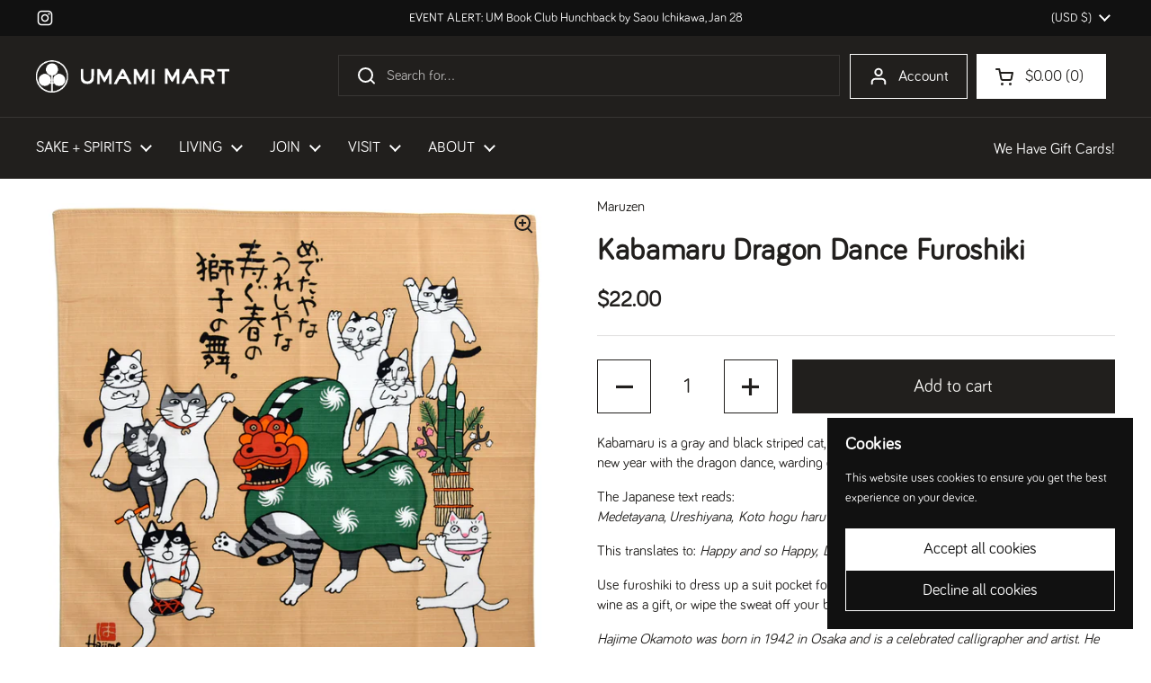

--- FILE ---
content_type: text/html; charset=utf-8
request_url: https://umamimart.com/collections/lucky-cats/products/kabamaru-dragon-dance-furoshiki
body_size: 33973
content:
<!doctype html>
<html class="no-js" lang="en" dir="ltr">
<head>
   <link rel="icon" type="image/png" href="https://cdn.shopify.com/s/files/1/0212/1922/files/um_favicon.png?v=1760050486">

	<meta charset="utf-8">
  <meta http-equiv="X-UA-Compatible" content="IE=edge,chrome=1">
  <meta name="viewport" content="width=device-width, initial-scale=1.0, height=device-height, minimum-scale=1.0"><title>Kabamaru Dragon Dance Furoshiki &ndash; Umami Mart
</title><meta name="description" content="Kabamaru is a gray and black striped cat, and the leader of the pack. He&#39;s celebrating the new year with the dragon dance, warding off evil and diseases. The Japanese text reads: Medetayana, Ureshiyana, Koto hogu haru no, shishino mai">

<meta property="og:site_name" content="Umami Mart">
<meta property="og:url" content="https://umamimart.com/products/kabamaru-dragon-dance-furoshiki">
<meta property="og:title" content="Kabamaru Dragon Dance Furoshiki">
<meta property="og:type" content="product">
<meta property="og:description" content="Kabamaru is a gray and black striped cat, and the leader of the pack. He&#39;s celebrating the new year with the dragon dance, warding off evil and diseases. The Japanese text reads: Medetayana, Ureshiyana, Koto hogu haru no, shishino mai"><meta property="og:image" content="http://umamimart.com/cdn/shop/products/kabamaru_oshogatsu.jpg?v=1619129841">
  <meta property="og:image:secure_url" content="https://umamimart.com/cdn/shop/products/kabamaru_oshogatsu.jpg?v=1619129841">
  <meta property="og:image:width" content="2000">
  <meta property="og:image:height" content="2000"><meta property="og:price:amount" content="22.00">
  <meta property="og:price:currency" content="USD"><meta name="twitter:card" content="summary_large_image">
<meta name="twitter:title" content="Kabamaru Dragon Dance Furoshiki">
<meta name="twitter:description" content="Kabamaru is a gray and black striped cat, and the leader of the pack. He&#39;s celebrating the new year with the dragon dance, warding off evil and diseases. The Japanese text reads: Medetayana, Ureshiyana, Koto hogu haru no, shishino mai"><script type="application/ld+json">
  [
    {
      "@context": "https://schema.org",
      "@type": "WebSite",
      "name": "Umami Mart",
      "url": "https:\/\/umamimart.com"
    },
    {
      "@context": "https://schema.org",
      "@type": "Organization",
      "name": "Umami Mart",
      "url": "https:\/\/umamimart.com"
    }
  ]
</script>

<script type="application/ld+json">
{
  "@context": "http://schema.org",
  "@type": "BreadcrumbList",
  "itemListElement": [
    {
      "@type": "ListItem",
      "position": 1,
      "name": "Home",
      "item": "https://umamimart.com"
    },{
          "@type": "ListItem",
          "position": 2,
          "name": "Lucky Cats",
          "item": "https://umamimart.com/collections/lucky-cats"
        },{
        "@type": "ListItem",
        "position": 3,
        "name": "Kabamaru Dragon Dance Furoshiki",
        "item": "https://umamimart.com/products/kabamaru-dragon-dance-furoshiki"
      }]
}
</script><script type="application/ld+json">{"@context":"http:\/\/schema.org\/","@id":"\/products\/kabamaru-dragon-dance-furoshiki#product","@type":"Product","brand":{"@type":"Brand","name":"Maruzen"},"category":"Handkerchiefs","description":"\nKabamaru is a gray and black striped cat, and the leader of the pack. He's celebrating the new year with the dragon dance, warding off evil and diseases.\nThe Japanese text reads: Medetayana, Ureshiyana, Koto hogu haru no, shishino mai\nThis translates to: Happy and so Happy, Dance of spring lion of celebrating with words\nUse furoshiki to dress up a suit pocket for a wedding, wrap up your bento, a bottle of sake or wine as a gift, or wipe the sweat off your brow during your next hike.\nHajime Okamoto was born in 1942 in Osaka and is a celebrated calligrapher and artist. He was greatly influenced by his time spent in China in the 80s, and returned to Japan to create the Kabamaru series in 1998. Okamoto calls his paintings \"Ink Pop Art\" and actively exhibits his work throughout the country.\nFeatures:\n\nArtwork by Hajime Okamoto\nDimensions: 19 7\/8\"L x 19 7\/8\"W\nMaterial: 100% cotton\nMade in Kyoto, Japan\n","gtin":"4571426575817","image":"https:\/\/umamimart.com\/cdn\/shop\/products\/kabamaru_oshogatsu.jpg?v=1619129841\u0026width=1920","name":"Kabamaru Dragon Dance Furoshiki","offers":{"@id":"\/products\/kabamaru-dragon-dance-furoshiki?variant=30948728963151#offer","@type":"Offer","availability":"http:\/\/schema.org\/InStock","price":"22.00","priceCurrency":"USD","url":"https:\/\/umamimart.com\/products\/kabamaru-dragon-dance-furoshiki?variant=30948728963151"},"sku":"14-200-0014","url":"https:\/\/umamimart.com\/products\/kabamaru-dragon-dance-furoshiki"}</script><link rel="canonical" href="https://umamimart.com/products/kabamaru-dragon-dance-furoshiki">

  <link rel="preconnect" href="https://cdn.shopify.com"><link rel="preconnect" href="https://fonts.shopifycdn.com" crossorigin><link href="//umamimart.com/cdn/shop/t/11/assets/theme.css?v=69646378577744532091759441186" as="style" rel="preload"><link href="//umamimart.com/cdn/shop/t/11/assets/section-header.css?v=51535540884003263151759441181" as="style" rel="preload"><link href="//umamimart.com/cdn/shop/t/11/assets/section-main-product.css?v=49840437609464465631759441183" as="style" rel="preload">
	<link rel="preload" as="image" href="//umamimart.com/cdn/shop/products/kabamaru_oshogatsu.jpg?v=1619129841&width=480" imagesrcset="//umamimart.com/cdn/shop/products/kabamaru_oshogatsu.jpg?v=1619129841&width=240 240w,//umamimart.com/cdn/shop/products/kabamaru_oshogatsu.jpg?v=1619129841&width=360 360w,//umamimart.com/cdn/shop/products/kabamaru_oshogatsu.jpg?v=1619129841&width=420 420w,//umamimart.com/cdn/shop/products/kabamaru_oshogatsu.jpg?v=1619129841&width=480 480w,//umamimart.com/cdn/shop/products/kabamaru_oshogatsu.jpg?v=1619129841&width=640 640w,//umamimart.com/cdn/shop/products/kabamaru_oshogatsu.jpg?v=1619129841&width=840 840w,//umamimart.com/cdn/shop/products/kabamaru_oshogatsu.jpg?v=1619129841&width=1080 1080w,//umamimart.com/cdn/shop/products/kabamaru_oshogatsu.jpg?v=1619129841&width=1280 1280w,//umamimart.com/cdn/shop/products/kabamaru_oshogatsu.jpg?v=1619129841&width=1540 1540w,//umamimart.com/cdn/shop/products/kabamaru_oshogatsu.jpg?v=1619129841&width=1860 1860w" imagesizes="(max-width: 767px) calc(100vw - 20px), (max-width: 1680px) 50vw, calc(1680px / 2)">




<style type="text/css">
@font-face {

  font-family: "Bariol";

  src: url('https://cdn.shopify.com/s/files/1/0212/1922/files/fonts--bariol_regular.woff2?v=1679586730') format("woff2");

}




</style>
<style type="text/css">

  :root {

    /* Direction */
    --direction:ltr;

 --font-stack-headings: "Bariol", sans-serif;

--font-weight-headings: 1000;

--font-weight-headings-bold: 100;

--font-style-headings: normal;


--font-stack-body: "Bariol", sans-serif;

--font-weight-body: 400;

--font-weight-body-bold: 1000;

--font-style-body: normal;

    --base-headings-size: 48;
    --base-headings-line: 1;
    --base-headings-spacing: 0.02em;
    --base-body-size: 16;
    --base-body-line: 1.4;
    --base-body-spacing: 0.0em;

    --base-menu-size: 17;

    /* Color variables */

    --color-background-header: #211f1d;
    --color-secondary-background-header: rgba(255, 255, 255, 0.08);
    --color-opacity-background-header: rgba(33, 31, 29, 0);
    --color-text-header: #ffffff;
    --color-foreground-header: #211f1d;
    --color-accent-header: #f15938;
    --color-foreground-accent-header: #f5f4f1;
    --color-borders-header: rgba(255, 255, 255, 0.1);

    --color-background-main: #ffffff;
    --color-secondary-background-main: rgba(33, 31, 29, 0.08);
    --color-third-background-main: rgba(33, 31, 29, 0.04);
    --color-fourth-background-main: rgba(33, 31, 29, 0.02);
    --color-opacity-background-main: rgba(255, 255, 255, 0);
    --color-text-main: #211f1d;
    --color-foreground-main: #f5f4f1;
    --color-secondary-text-main: rgba(33, 31, 29, 0.62);
    --color-accent-main: #f15938;
    --color-foreground-accent-main: #f5f4f1;
    --color-borders-main: rgba(33, 31, 29, 0.15);

    --color-background-cards: #f5f4f1;
    --color-gradient-cards: ;
    --color-text-cards: #ffffff;
    --color-foreground-cards: #211f1d;
    --color-secondary-text-cards: rgba(255, 255, 255, 0.6);
    --color-accent-cards: #f15938;
    --color-foreground-accent-cards: #f5f4f1;
    --color-borders-cards: #ffffff;

    --color-background-footer: #211f1d;
    --color-text-footer: #bebab1;
    --color-accent-footer: #f15938;
    --color-borders-footer: rgba(190, 186, 177, 0.15);

    --color-borders-forms-primary: rgba(33, 31, 29, 0.3);
    --color-borders-forms-secondary: rgba(33, 31, 29, 0.6);

    /* Borders */

    --border-width-cards: 1px;
    --border-radius-cards: 0px;
    --border-width-buttons: 1px;
    --border-radius-buttons: 0px;
    --border-width-forms: 1px;
    --border-radius-forms: 6px;

    /* Shadows */
    --shadow-x-cards: 0px;
    --shadow-y-cards: 0px;
    --shadow-blur-cards: 0px;
    --color-shadow-cards: #ffffff;
    --shadow-x-buttons: 0px;
    --shadow-y-buttons: 0px;
    --shadow-blur-buttons: 0px;
    --color-shadow-buttons: #f5f4f1;

    /* Layout */

    --grid-gap-original-base: 20px;
    --theme-max-width: 1680px;
    --container-vertical-space-base: 50px;
    --image-fit-padding: 5%;

  }
  

  .facets__summary, #main select, .sidebar select, .modal-content select {
    background-image: url('data:image/svg+xml;utf8,<svg width="13" height="8" fill="none" xmlns="http://www.w3.org/2000/svg"><path d="M1.414.086 7.9 6.57 6.485 7.985 0 1.5 1.414.086Z" fill="%23211f1d"/><path d="M12.985 1.515 6.5 8 5.085 6.586 11.571.101l1.414 1.414Z" fill="%23211f1d"/></svg>');
  }

  .card .star-rating__stars {
    background-image: url('data:image/svg+xml;utf8,<svg width="20" height="13" viewBox="0 0 14 13" fill="none" xmlns="http://www.w3.org/2000/svg"><path d="m7 0 1.572 4.837h5.085l-4.114 2.99 1.572 4.836L7 9.673l-4.114 2.99 1.571-4.837-4.114-2.99h5.085L7 0Z" stroke="%23ffffff" stroke-width="1"/></svg>');
  }
  .card .star-rating__stars-active {
    background-image: url('data:image/svg+xml;utf8,<svg width="20" height="13" viewBox="0 0 14 13" fill="none" xmlns="http://www.w3.org/2000/svg"><path d="m7 0 1.572 4.837h5.085l-4.114 2.99 1.572 4.836L7 9.673l-4.114 2.99 1.571-4.837-4.114-2.99h5.085L7 0Z" fill="%23ffffff" stroke-width="0"/></svg>');
  }

  .star-rating__stars {
    background-image: url('data:image/svg+xml;utf8,<svg width="20" height="13" viewBox="0 0 14 13" fill="none" xmlns="http://www.w3.org/2000/svg"><path d="m7 0 1.572 4.837h5.085l-4.114 2.99 1.572 4.836L7 9.673l-4.114 2.99 1.571-4.837-4.114-2.99h5.085L7 0Z" stroke="%23211f1d" stroke-width="1"/></svg>');
  }
  .star-rating__stars-active {
    background-image: url('data:image/svg+xml;utf8,<svg width="20" height="13" viewBox="0 0 14 13" fill="none" xmlns="http://www.w3.org/2000/svg"><path d="m7 0 1.572 4.837h5.085l-4.114 2.99 1.572 4.836L7 9.673l-4.114 2.99 1.571-4.837-4.114-2.99h5.085L7 0Z" fill="%23211f1d" stroke-width="0"/></svg>');
  }

  .product-item {--color-background-cards: #ffffff;--color-text-cards: #3e2f25;--color-borders-cards: #ffffff;--color-shadow-cards: #f47315;--border-width-cards: 0;}.cart-item__thumbnail, .product-item .element--border-width-clamped, .product-related-item .element--border-width-clamped {
      border-width: 0 !important;
    }.product-item .button {
      --color-text-cards: #211f1d;--color-foreground-cards: #f5f4f1;
    }</style>

<style id="root-height">
  :root {
    --window-height: 100vh;
  }
</style>
<script type="text/javascript">
  window.KrownAssetLoader = {
    loadedScripts: new Set(),
    loadScript: function(url) {
      if (this.loadedScripts.has(url)) return;
      this.loadedScripts.add(url);
      const script = document.createElement('script');
      script.src = url;
      script.defer = true;
      document.head.appendChild(script);
    }
  };
</script><link href="//umamimart.com/cdn/shop/t/11/assets/theme.css?v=69646378577744532091759441186" rel="stylesheet" type="text/css" media="all" />

	<script>window.performance && window.performance.mark && window.performance.mark('shopify.content_for_header.start');</script><meta name="google-site-verification" content="BQLwe3D4qVC7xZGkheI5Btqj1adB4jblTOewdNZcftY">
<meta id="shopify-digital-wallet" name="shopify-digital-wallet" content="/2121922/digital_wallets/dialog">
<meta name="shopify-checkout-api-token" content="cdb4b7efc905b77e7dacab167b8c088f">
<meta id="in-context-paypal-metadata" data-shop-id="2121922" data-venmo-supported="false" data-environment="production" data-locale="en_US" data-paypal-v4="true" data-currency="USD">
<link rel="alternate" type="application/json+oembed" href="https://umamimart.com/products/kabamaru-dragon-dance-furoshiki.oembed">
<script async="async" src="/checkouts/internal/preloads.js?locale=en-US"></script>
<link rel="preconnect" href="https://shop.app" crossorigin="anonymous">
<script async="async" src="https://shop.app/checkouts/internal/preloads.js?locale=en-US&shop_id=2121922" crossorigin="anonymous"></script>
<script id="apple-pay-shop-capabilities" type="application/json">{"shopId":2121922,"countryCode":"US","currencyCode":"USD","merchantCapabilities":["supports3DS"],"merchantId":"gid:\/\/shopify\/Shop\/2121922","merchantName":"Umami Mart","requiredBillingContactFields":["postalAddress","email","phone"],"requiredShippingContactFields":["postalAddress","email","phone"],"shippingType":"shipping","supportedNetworks":["visa","masterCard","amex","discover","elo","jcb"],"total":{"type":"pending","label":"Umami Mart","amount":"1.00"},"shopifyPaymentsEnabled":true,"supportsSubscriptions":true}</script>
<script id="shopify-features" type="application/json">{"accessToken":"cdb4b7efc905b77e7dacab167b8c088f","betas":["rich-media-storefront-analytics"],"domain":"umamimart.com","predictiveSearch":true,"shopId":2121922,"locale":"en"}</script>
<script>var Shopify = Shopify || {};
Shopify.shop = "umamimart.myshopify.com";
Shopify.locale = "en";
Shopify.currency = {"active":"USD","rate":"1.0"};
Shopify.country = "US";
Shopify.theme = {"name":"Updated copy of Local","id":139200561231,"schema_name":"Local","schema_version":"3.1.0.1","theme_store_id":1651,"role":"main"};
Shopify.theme.handle = "null";
Shopify.theme.style = {"id":null,"handle":null};
Shopify.cdnHost = "umamimart.com/cdn";
Shopify.routes = Shopify.routes || {};
Shopify.routes.root = "/";</script>
<script type="module">!function(o){(o.Shopify=o.Shopify||{}).modules=!0}(window);</script>
<script>!function(o){function n(){var o=[];function n(){o.push(Array.prototype.slice.apply(arguments))}return n.q=o,n}var t=o.Shopify=o.Shopify||{};t.loadFeatures=n(),t.autoloadFeatures=n()}(window);</script>
<script>
  window.ShopifyPay = window.ShopifyPay || {};
  window.ShopifyPay.apiHost = "shop.app\/pay";
  window.ShopifyPay.redirectState = null;
</script>
<script id="shop-js-analytics" type="application/json">{"pageType":"product"}</script>
<script defer="defer" async type="module" src="//umamimart.com/cdn/shopifycloud/shop-js/modules/v2/client.init-shop-cart-sync_IZsNAliE.en.esm.js"></script>
<script defer="defer" async type="module" src="//umamimart.com/cdn/shopifycloud/shop-js/modules/v2/chunk.common_0OUaOowp.esm.js"></script>
<script type="module">
  await import("//umamimart.com/cdn/shopifycloud/shop-js/modules/v2/client.init-shop-cart-sync_IZsNAliE.en.esm.js");
await import("//umamimart.com/cdn/shopifycloud/shop-js/modules/v2/chunk.common_0OUaOowp.esm.js");

  window.Shopify.SignInWithShop?.initShopCartSync?.({"fedCMEnabled":true,"windoidEnabled":true});

</script>
<script>
  window.Shopify = window.Shopify || {};
  if (!window.Shopify.featureAssets) window.Shopify.featureAssets = {};
  window.Shopify.featureAssets['shop-js'] = {"shop-cart-sync":["modules/v2/client.shop-cart-sync_DLOhI_0X.en.esm.js","modules/v2/chunk.common_0OUaOowp.esm.js"],"init-fed-cm":["modules/v2/client.init-fed-cm_C6YtU0w6.en.esm.js","modules/v2/chunk.common_0OUaOowp.esm.js"],"shop-button":["modules/v2/client.shop-button_BCMx7GTG.en.esm.js","modules/v2/chunk.common_0OUaOowp.esm.js"],"shop-cash-offers":["modules/v2/client.shop-cash-offers_BT26qb5j.en.esm.js","modules/v2/chunk.common_0OUaOowp.esm.js","modules/v2/chunk.modal_CGo_dVj3.esm.js"],"init-windoid":["modules/v2/client.init-windoid_B9PkRMql.en.esm.js","modules/v2/chunk.common_0OUaOowp.esm.js"],"init-shop-email-lookup-coordinator":["modules/v2/client.init-shop-email-lookup-coordinator_DZkqjsbU.en.esm.js","modules/v2/chunk.common_0OUaOowp.esm.js"],"shop-toast-manager":["modules/v2/client.shop-toast-manager_Di2EnuM7.en.esm.js","modules/v2/chunk.common_0OUaOowp.esm.js"],"shop-login-button":["modules/v2/client.shop-login-button_BtqW_SIO.en.esm.js","modules/v2/chunk.common_0OUaOowp.esm.js","modules/v2/chunk.modal_CGo_dVj3.esm.js"],"avatar":["modules/v2/client.avatar_BTnouDA3.en.esm.js"],"pay-button":["modules/v2/client.pay-button_CWa-C9R1.en.esm.js","modules/v2/chunk.common_0OUaOowp.esm.js"],"init-shop-cart-sync":["modules/v2/client.init-shop-cart-sync_IZsNAliE.en.esm.js","modules/v2/chunk.common_0OUaOowp.esm.js"],"init-customer-accounts":["modules/v2/client.init-customer-accounts_DenGwJTU.en.esm.js","modules/v2/client.shop-login-button_BtqW_SIO.en.esm.js","modules/v2/chunk.common_0OUaOowp.esm.js","modules/v2/chunk.modal_CGo_dVj3.esm.js"],"init-shop-for-new-customer-accounts":["modules/v2/client.init-shop-for-new-customer-accounts_JdHXxpS9.en.esm.js","modules/v2/client.shop-login-button_BtqW_SIO.en.esm.js","modules/v2/chunk.common_0OUaOowp.esm.js","modules/v2/chunk.modal_CGo_dVj3.esm.js"],"init-customer-accounts-sign-up":["modules/v2/client.init-customer-accounts-sign-up_D6__K_p8.en.esm.js","modules/v2/client.shop-login-button_BtqW_SIO.en.esm.js","modules/v2/chunk.common_0OUaOowp.esm.js","modules/v2/chunk.modal_CGo_dVj3.esm.js"],"checkout-modal":["modules/v2/client.checkout-modal_C_ZQDY6s.en.esm.js","modules/v2/chunk.common_0OUaOowp.esm.js","modules/v2/chunk.modal_CGo_dVj3.esm.js"],"shop-follow-button":["modules/v2/client.shop-follow-button_XetIsj8l.en.esm.js","modules/v2/chunk.common_0OUaOowp.esm.js","modules/v2/chunk.modal_CGo_dVj3.esm.js"],"lead-capture":["modules/v2/client.lead-capture_DvA72MRN.en.esm.js","modules/v2/chunk.common_0OUaOowp.esm.js","modules/v2/chunk.modal_CGo_dVj3.esm.js"],"shop-login":["modules/v2/client.shop-login_ClXNxyh6.en.esm.js","modules/v2/chunk.common_0OUaOowp.esm.js","modules/v2/chunk.modal_CGo_dVj3.esm.js"],"payment-terms":["modules/v2/client.payment-terms_CNlwjfZz.en.esm.js","modules/v2/chunk.common_0OUaOowp.esm.js","modules/v2/chunk.modal_CGo_dVj3.esm.js"]};
</script>
<script>(function() {
  var isLoaded = false;
  function asyncLoad() {
    if (isLoaded) return;
    isLoaded = true;
    var urls = ["https:\/\/chimpstatic.com\/mcjs-connected\/js\/users\/01bd06fe49e7be35a55a8a5e2\/da262096430f67f19b2b76bb6.js?shop=umamimart.myshopify.com","\/\/swymv3free-01.azureedge.net\/code\/swym-shopify.js?shop=umamimart.myshopify.com","https:\/\/gc.shopkeepertools.com\/skt_brandedgc_start.js?shop=umamimart.myshopify.com","https:\/\/static.rechargecdn.com\/assets\/js\/widget.min.js?shop=umamimart.myshopify.com"];
    for (var i = 0; i < urls.length; i++) {
      var s = document.createElement('script');
      s.type = 'text/javascript';
      s.async = true;
      s.src = urls[i];
      var x = document.getElementsByTagName('script')[0];
      x.parentNode.insertBefore(s, x);
    }
  };
  if(window.attachEvent) {
    window.attachEvent('onload', asyncLoad);
  } else {
    window.addEventListener('load', asyncLoad, false);
  }
})();</script>
<script id="__st">var __st={"a":2121922,"offset":-28800,"reqid":"4079c1ad-dea7-4e10-8935-241d7c19c21d-1768424320","pageurl":"umamimart.com\/collections\/lucky-cats\/products\/kabamaru-dragon-dance-furoshiki","u":"35d203762ec3","p":"product","rtyp":"product","rid":4300010684495};</script>
<script>window.ShopifyPaypalV4VisibilityTracking = true;</script>
<script id="captcha-bootstrap">!function(){'use strict';const t='contact',e='account',n='new_comment',o=[[t,t],['blogs',n],['comments',n],[t,'customer']],c=[[e,'customer_login'],[e,'guest_login'],[e,'recover_customer_password'],[e,'create_customer']],r=t=>t.map((([t,e])=>`form[action*='/${t}']:not([data-nocaptcha='true']) input[name='form_type'][value='${e}']`)).join(','),a=t=>()=>t?[...document.querySelectorAll(t)].map((t=>t.form)):[];function s(){const t=[...o],e=r(t);return a(e)}const i='password',u='form_key',d=['recaptcha-v3-token','g-recaptcha-response','h-captcha-response',i],f=()=>{try{return window.sessionStorage}catch{return}},m='__shopify_v',_=t=>t.elements[u];function p(t,e,n=!1){try{const o=window.sessionStorage,c=JSON.parse(o.getItem(e)),{data:r}=function(t){const{data:e,action:n}=t;return t[m]||n?{data:e,action:n}:{data:t,action:n}}(c);for(const[e,n]of Object.entries(r))t.elements[e]&&(t.elements[e].value=n);n&&o.removeItem(e)}catch(o){console.error('form repopulation failed',{error:o})}}const l='form_type',E='cptcha';function T(t){t.dataset[E]=!0}const w=window,h=w.document,L='Shopify',v='ce_forms',y='captcha';let A=!1;((t,e)=>{const n=(g='f06e6c50-85a8-45c8-87d0-21a2b65856fe',I='https://cdn.shopify.com/shopifycloud/storefront-forms-hcaptcha/ce_storefront_forms_captcha_hcaptcha.v1.5.2.iife.js',D={infoText:'Protected by hCaptcha',privacyText:'Privacy',termsText:'Terms'},(t,e,n)=>{const o=w[L][v],c=o.bindForm;if(c)return c(t,g,e,D).then(n);var r;o.q.push([[t,g,e,D],n]),r=I,A||(h.body.append(Object.assign(h.createElement('script'),{id:'captcha-provider',async:!0,src:r})),A=!0)});var g,I,D;w[L]=w[L]||{},w[L][v]=w[L][v]||{},w[L][v].q=[],w[L][y]=w[L][y]||{},w[L][y].protect=function(t,e){n(t,void 0,e),T(t)},Object.freeze(w[L][y]),function(t,e,n,w,h,L){const[v,y,A,g]=function(t,e,n){const i=e?o:[],u=t?c:[],d=[...i,...u],f=r(d),m=r(i),_=r(d.filter((([t,e])=>n.includes(e))));return[a(f),a(m),a(_),s()]}(w,h,L),I=t=>{const e=t.target;return e instanceof HTMLFormElement?e:e&&e.form},D=t=>v().includes(t);t.addEventListener('submit',(t=>{const e=I(t);if(!e)return;const n=D(e)&&!e.dataset.hcaptchaBound&&!e.dataset.recaptchaBound,o=_(e),c=g().includes(e)&&(!o||!o.value);(n||c)&&t.preventDefault(),c&&!n&&(function(t){try{if(!f())return;!function(t){const e=f();if(!e)return;const n=_(t);if(!n)return;const o=n.value;o&&e.removeItem(o)}(t);const e=Array.from(Array(32),(()=>Math.random().toString(36)[2])).join('');!function(t,e){_(t)||t.append(Object.assign(document.createElement('input'),{type:'hidden',name:u})),t.elements[u].value=e}(t,e),function(t,e){const n=f();if(!n)return;const o=[...t.querySelectorAll(`input[type='${i}']`)].map((({name:t})=>t)),c=[...d,...o],r={};for(const[a,s]of new FormData(t).entries())c.includes(a)||(r[a]=s);n.setItem(e,JSON.stringify({[m]:1,action:t.action,data:r}))}(t,e)}catch(e){console.error('failed to persist form',e)}}(e),e.submit())}));const S=(t,e)=>{t&&!t.dataset[E]&&(n(t,e.some((e=>e===t))),T(t))};for(const o of['focusin','change'])t.addEventListener(o,(t=>{const e=I(t);D(e)&&S(e,y())}));const B=e.get('form_key'),M=e.get(l),P=B&&M;t.addEventListener('DOMContentLoaded',(()=>{const t=y();if(P)for(const e of t)e.elements[l].value===M&&p(e,B);[...new Set([...A(),...v().filter((t=>'true'===t.dataset.shopifyCaptcha))])].forEach((e=>S(e,t)))}))}(h,new URLSearchParams(w.location.search),n,t,e,['guest_login'])})(!0,!0)}();</script>
<script integrity="sha256-4kQ18oKyAcykRKYeNunJcIwy7WH5gtpwJnB7kiuLZ1E=" data-source-attribution="shopify.loadfeatures" defer="defer" src="//umamimart.com/cdn/shopifycloud/storefront/assets/storefront/load_feature-a0a9edcb.js" crossorigin="anonymous"></script>
<script crossorigin="anonymous" defer="defer" src="//umamimart.com/cdn/shopifycloud/storefront/assets/shopify_pay/storefront-65b4c6d7.js?v=20250812"></script>
<script data-source-attribution="shopify.dynamic_checkout.dynamic.init">var Shopify=Shopify||{};Shopify.PaymentButton=Shopify.PaymentButton||{isStorefrontPortableWallets:!0,init:function(){window.Shopify.PaymentButton.init=function(){};var t=document.createElement("script");t.src="https://umamimart.com/cdn/shopifycloud/portable-wallets/latest/portable-wallets.en.js",t.type="module",document.head.appendChild(t)}};
</script>
<script data-source-attribution="shopify.dynamic_checkout.buyer_consent">
  function portableWalletsHideBuyerConsent(e){var t=document.getElementById("shopify-buyer-consent"),n=document.getElementById("shopify-subscription-policy-button");t&&n&&(t.classList.add("hidden"),t.setAttribute("aria-hidden","true"),n.removeEventListener("click",e))}function portableWalletsShowBuyerConsent(e){var t=document.getElementById("shopify-buyer-consent"),n=document.getElementById("shopify-subscription-policy-button");t&&n&&(t.classList.remove("hidden"),t.removeAttribute("aria-hidden"),n.addEventListener("click",e))}window.Shopify?.PaymentButton&&(window.Shopify.PaymentButton.hideBuyerConsent=portableWalletsHideBuyerConsent,window.Shopify.PaymentButton.showBuyerConsent=portableWalletsShowBuyerConsent);
</script>
<script data-source-attribution="shopify.dynamic_checkout.cart.bootstrap">document.addEventListener("DOMContentLoaded",(function(){function t(){return document.querySelector("shopify-accelerated-checkout-cart, shopify-accelerated-checkout")}if(t())Shopify.PaymentButton.init();else{new MutationObserver((function(e,n){t()&&(Shopify.PaymentButton.init(),n.disconnect())})).observe(document.body,{childList:!0,subtree:!0})}}));
</script>
<link id="shopify-accelerated-checkout-styles" rel="stylesheet" media="screen" href="https://umamimart.com/cdn/shopifycloud/portable-wallets/latest/accelerated-checkout-backwards-compat.css" crossorigin="anonymous">
<style id="shopify-accelerated-checkout-cart">
        #shopify-buyer-consent {
  margin-top: 1em;
  display: inline-block;
  width: 100%;
}

#shopify-buyer-consent.hidden {
  display: none;
}

#shopify-subscription-policy-button {
  background: none;
  border: none;
  padding: 0;
  text-decoration: underline;
  font-size: inherit;
  cursor: pointer;
}

#shopify-subscription-policy-button::before {
  box-shadow: none;
}

      </style>

<script>window.performance && window.performance.mark && window.performance.mark('shopify.content_for_header.end');</script>

  <script>
    const rbi = [];
    const ribSetSize = (img) => {
      if ( img.offsetWidth / img.dataset.ratio < img.offsetHeight ) {
        img.setAttribute('sizes', `${Math.ceil(img.offsetHeight * img.dataset.ratio)}px`);
      } else {
        img.setAttribute('sizes', `${Math.ceil(img.offsetWidth)}px`);
      }
    }
    const debounce = (fn, wait) => {
      let t;
      return (...args) => {
        clearTimeout(t);
        t = setTimeout(() => fn.apply(this, args), wait);
      };
    }
    window.KEYCODES = {
      TAB: 9,
      ESC: 27,
      DOWN: 40,
      RIGHT: 39,
      UP: 38,
      LEFT: 37,
      RETURN: 13
    };
    window.addEventListener('resize', debounce(()=>{
      for ( let img of rbi ) {
        ribSetSize(img);
      }
    }, 250));
  </script><noscript>
    <link rel="stylesheet" href="//umamimart.com/cdn/shop/t/11/assets/theme-noscript.css?v=42099867224588620941759441185">
  </noscript>

<!-- BEGIN app block: shopify://apps/warnify-pro-warnings/blocks/main/b82106ea-6172-4ab0-814f-17df1cb2b18a --><!-- BEGIN app snippet: product -->
<script>    var Elspw = {        params: {            money_format: "${{amount}}",            cart: {                "total_price" : 0,                "attributes": {},                "items" : [                ]            }        }    };    Elspw.params.product = {        "id": 4300010684495,        "title": "Kabamaru Dragon Dance Furoshiki",        "handle": "kabamaru-dragon-dance-furoshiki",        "tags": ["bandana","beige","brown","cat","cats","cloth","fabric","furoshiki","gift wrap","holiday","japanese","kabamaru","linen","tenugui","towel","traditional"],        "variants":[{"id":30948728963151,"qty":71 === null ? 999 : 71,"title":"Default Title","policy":"deny"}],        "collection_ids":[158225159,57900564559,283666350159,267291328591,142743306319,419166346,287413191,288410533967,1871872010,57689145423,9416776,86642982991,262952845391,273685446735,174381105231,412536842,412882122,271504801871,158933844047,270933639,271345844303,86042411087,57680101455,271381561423,86623354959,298914807887,270913830991,273728634959]    };</script><!-- END app snippet --><!-- BEGIN app snippet: settings -->
  <script>    (function(){      Elspw.loadScript=function(a,b){var c=document.createElement("script");c.type="text/javascript",c.readyState?c.onreadystatechange=function(){"loaded"!=c.readyState&&"complete"!=c.readyState||(c.onreadystatechange=null,b())}:c.onload=function(){b()},c.src=a,document.getElementsByTagName("head")[0].appendChild(c)};      Elspw.config= {"enabled":true,"button":"form[action=\"/cart/add\"] [type=submit], form[action=\"/cart/add\"] .shopify-payment-button__button","css":"","tag":"Els PW","alerts":[{"id":14576,"shop_id":11918,"enabled":1,"name":"Local Pick Up Only","settings":{"checkout_allowed":"1","line_item_property":"Local Pick Up only. If this item is in your cart only the local pick up option will appear. Shipping options will not appear."},"render_type":null,"design_settings":"","checkout_settings":"","message":"<p><strong>{{product.title}}</strong> is available for Local Pick Up only. If this item is in your cart only the local pick up option will appear (shipping options will not appear). Continue?</p>","based_on":"collections","one_time":0,"geo_enabled":0,"geo":[],"created_at":"2021-02-04T23:47:16.000000Z","updated_at":"2025-10-16T16:58:33.000000Z","collection_ids":[177681006671],"tag":"Els PW 14576"},{"id":14578,"shop_id":11918,"enabled":1,"name":"Spirits","settings":{"checkout_allowed":"1","line_item_property":null},"render_type":null,"design_settings":"","checkout_settings":"","message":"<p><strong>{{product.title}}</strong> will not ship outside of California. If this item is in your cart and you use a shipping address outside of California, only the local pick up option will appear. Shipping options will not appear. Continue?</p>","based_on":"collections","one_time":0,"geo_enabled":0,"geo":[],"created_at":"2021-02-05T00:27:18.000000Z","updated_at":"2025-10-16T16:59:15.000000Z","collection_ids":[4799889418],"tag":"Els PW 14578"},{"id":14581,"shop_id":11918,"enabled":1,"name":"Gift Card","settings":{"checkout_allowed":"1","line_item_property":null},"render_type":null,"design_settings":"","checkout_settings":"","message":"<p><strong>Gift Cards</strong> will be delivered to the purchaser via email and you will be able to do the following:</p>\n<p>- Schedule the gift card to be sent immediately or at a later time to a gift recipient</p>\n<p>- Add a message for the gift card</p>","based_on":"products","one_time":1,"geo_enabled":0,"geo":[],"created_at":"2021-02-05T00:39:49.000000Z","updated_at":"2025-09-29T17:18:28.000000Z","tag":"Els PW 14581"},{"id":14616,"shop_id":11918,"enabled":1,"name":"Macarons for Mom by Shades of Sugar Bakeshop","settings":{"checkout_allowed":"1","line_item_property":""},"render_type":null,"design_settings":"","checkout_settings":null,"message":"<p><strong>{{product.title}}</strong> is available for Curbside Pick Up only on Saturday, May 8th, 12-4pm only. If this item is in your cart only the local pick up option will appear (shipping options will not appear). Continue?</p>","based_on":"products","one_time":0,"geo_enabled":0,"geo":[],"created_at":"2021-02-08T00:27:12.000000Z","updated_at":"2021-05-24T23:36:31.000000Z","tag":"Els PW 14616"},{"id":31104,"shop_id":11918,"enabled":1,"name":"Alcohol","settings":{"checkout_allowed":true,"line_item_property":null},"render_type":null,"design_settings":"{\"cancelBtn\":{\"text\":\"No\"},\"confirmBtn\":{\"text\":\"Yes\"}}","checkout_settings":"","message":"<p><strong>Age Verification</strong></p>\n<p>This product is intended for those of legal drinking age in the U.S. Are you at least 21 years of age?</p>","based_on":"collections","one_time":0,"geo_enabled":0,"geo":[],"created_at":"2025-10-16T16:46:29.000000Z","updated_at":"2025-10-16T17:04:19.000000Z","collection_ids":[247663943,411050506],"tag":"Els PW 31104"}],"grid_enabled":1,"storefront_api_token":null,"is_shopify_plus":0,"cdn":"https://s3.amazonaws.com/els-apps/product-warnings/","theme_app_extensions_enabled":1} ;    })(Elspw)  </script>  <script defer src="https://cdn.shopify.com/extensions/019b92bb-38ba-793e-9baf-3c5308a58e87/cli-20/assets/app.js"></script>

<script>
  Elspw.params.elsGeoScriptPath = "https://cdn.shopify.com/extensions/019b92bb-38ba-793e-9baf-3c5308a58e87/cli-20/assets/els.geo.js";
  Elspw.params.remodalScriptPath = "https://cdn.shopify.com/extensions/019b92bb-38ba-793e-9baf-3c5308a58e87/cli-20/assets/remodal.js";
  Elspw.params.cssPath = "https://cdn.shopify.com/extensions/019b92bb-38ba-793e-9baf-3c5308a58e87/cli-20/assets/app.css";
</script><!-- END app snippet --><!-- BEGIN app snippet: elspw-jsons -->



  <script type="application/json" id="elspw-product">
    
          {        "id": 4300010684495,        "title": "Kabamaru Dragon Dance Furoshiki",        "handle": "kabamaru-dragon-dance-furoshiki",        "tags": ["bandana","beige","brown","cat","cats","cloth","fabric","furoshiki","gift wrap","holiday","japanese","kabamaru","linen","tenugui","towel","traditional"],        "variants":[{"id":30948728963151,"qty":71,"title":"Default Title","policy":"deny"}],        "collection_ids":[158225159,57900564559,283666350159,267291328591,142743306319,419166346,287413191,288410533967,1871872010,57689145423,9416776,86642982991,262952845391,273685446735,174381105231,412536842,412882122,271504801871,158933844047,270933639,271345844303,86042411087,57680101455,271381561423,86623354959,298914807887,270913830991,273728634959]      }    
  </script>



<!-- END app snippet -->


<!-- END app block --><!-- BEGIN app block: shopify://apps/minmaxify-order-limits/blocks/app-embed-block/3acfba32-89f3-4377-ae20-cbb9abc48475 --><script type="text/javascript" src="https://limits.minmaxify.com/umamimart.myshopify.com?v=139b&r=20251230212714"></script>

<!-- END app block --><script src="https://cdn.shopify.com/extensions/019b058e-272d-75c3-8e13-9c318d857338/shopkeeper-custom-gift-card-49/assets/skt_brandedgc_start.js" type="text/javascript" defer="defer"></script>
<script src="https://cdn.shopify.com/extensions/019bb70a-be4d-7746-91c7-30714bd9d014/node-app-147/assets/bookeasy-widget.js" type="text/javascript" defer="defer"></script>
<link href="https://monorail-edge.shopifysvc.com" rel="dns-prefetch">
<script>(function(){if ("sendBeacon" in navigator && "performance" in window) {try {var session_token_from_headers = performance.getEntriesByType('navigation')[0].serverTiming.find(x => x.name == '_s').description;} catch {var session_token_from_headers = undefined;}var session_cookie_matches = document.cookie.match(/_shopify_s=([^;]*)/);var session_token_from_cookie = session_cookie_matches && session_cookie_matches.length === 2 ? session_cookie_matches[1] : "";var session_token = session_token_from_headers || session_token_from_cookie || "";function handle_abandonment_event(e) {var entries = performance.getEntries().filter(function(entry) {return /monorail-edge.shopifysvc.com/.test(entry.name);});if (!window.abandonment_tracked && entries.length === 0) {window.abandonment_tracked = true;var currentMs = Date.now();var navigation_start = performance.timing.navigationStart;var payload = {shop_id: 2121922,url: window.location.href,navigation_start,duration: currentMs - navigation_start,session_token,page_type: "product"};window.navigator.sendBeacon("https://monorail-edge.shopifysvc.com/v1/produce", JSON.stringify({schema_id: "online_store_buyer_site_abandonment/1.1",payload: payload,metadata: {event_created_at_ms: currentMs,event_sent_at_ms: currentMs}}));}}window.addEventListener('pagehide', handle_abandonment_event);}}());</script>
<script id="web-pixels-manager-setup">(function e(e,d,r,n,o){if(void 0===o&&(o={}),!Boolean(null===(a=null===(i=window.Shopify)||void 0===i?void 0:i.analytics)||void 0===a?void 0:a.replayQueue)){var i,a;window.Shopify=window.Shopify||{};var t=window.Shopify;t.analytics=t.analytics||{};var s=t.analytics;s.replayQueue=[],s.publish=function(e,d,r){return s.replayQueue.push([e,d,r]),!0};try{self.performance.mark("wpm:start")}catch(e){}var l=function(){var e={modern:/Edge?\/(1{2}[4-9]|1[2-9]\d|[2-9]\d{2}|\d{4,})\.\d+(\.\d+|)|Firefox\/(1{2}[4-9]|1[2-9]\d|[2-9]\d{2}|\d{4,})\.\d+(\.\d+|)|Chrom(ium|e)\/(9{2}|\d{3,})\.\d+(\.\d+|)|(Maci|X1{2}).+ Version\/(15\.\d+|(1[6-9]|[2-9]\d|\d{3,})\.\d+)([,.]\d+|)( \(\w+\)|)( Mobile\/\w+|) Safari\/|Chrome.+OPR\/(9{2}|\d{3,})\.\d+\.\d+|(CPU[ +]OS|iPhone[ +]OS|CPU[ +]iPhone|CPU IPhone OS|CPU iPad OS)[ +]+(15[._]\d+|(1[6-9]|[2-9]\d|\d{3,})[._]\d+)([._]\d+|)|Android:?[ /-](13[3-9]|1[4-9]\d|[2-9]\d{2}|\d{4,})(\.\d+|)(\.\d+|)|Android.+Firefox\/(13[5-9]|1[4-9]\d|[2-9]\d{2}|\d{4,})\.\d+(\.\d+|)|Android.+Chrom(ium|e)\/(13[3-9]|1[4-9]\d|[2-9]\d{2}|\d{4,})\.\d+(\.\d+|)|SamsungBrowser\/([2-9]\d|\d{3,})\.\d+/,legacy:/Edge?\/(1[6-9]|[2-9]\d|\d{3,})\.\d+(\.\d+|)|Firefox\/(5[4-9]|[6-9]\d|\d{3,})\.\d+(\.\d+|)|Chrom(ium|e)\/(5[1-9]|[6-9]\d|\d{3,})\.\d+(\.\d+|)([\d.]+$|.*Safari\/(?![\d.]+ Edge\/[\d.]+$))|(Maci|X1{2}).+ Version\/(10\.\d+|(1[1-9]|[2-9]\d|\d{3,})\.\d+)([,.]\d+|)( \(\w+\)|)( Mobile\/\w+|) Safari\/|Chrome.+OPR\/(3[89]|[4-9]\d|\d{3,})\.\d+\.\d+|(CPU[ +]OS|iPhone[ +]OS|CPU[ +]iPhone|CPU IPhone OS|CPU iPad OS)[ +]+(10[._]\d+|(1[1-9]|[2-9]\d|\d{3,})[._]\d+)([._]\d+|)|Android:?[ /-](13[3-9]|1[4-9]\d|[2-9]\d{2}|\d{4,})(\.\d+|)(\.\d+|)|Mobile Safari.+OPR\/([89]\d|\d{3,})\.\d+\.\d+|Android.+Firefox\/(13[5-9]|1[4-9]\d|[2-9]\d{2}|\d{4,})\.\d+(\.\d+|)|Android.+Chrom(ium|e)\/(13[3-9]|1[4-9]\d|[2-9]\d{2}|\d{4,})\.\d+(\.\d+|)|Android.+(UC? ?Browser|UCWEB|U3)[ /]?(15\.([5-9]|\d{2,})|(1[6-9]|[2-9]\d|\d{3,})\.\d+)\.\d+|SamsungBrowser\/(5\.\d+|([6-9]|\d{2,})\.\d+)|Android.+MQ{2}Browser\/(14(\.(9|\d{2,})|)|(1[5-9]|[2-9]\d|\d{3,})(\.\d+|))(\.\d+|)|K[Aa][Ii]OS\/(3\.\d+|([4-9]|\d{2,})\.\d+)(\.\d+|)/},d=e.modern,r=e.legacy,n=navigator.userAgent;return n.match(d)?"modern":n.match(r)?"legacy":"unknown"}(),u="modern"===l?"modern":"legacy",c=(null!=n?n:{modern:"",legacy:""})[u],f=function(e){return[e.baseUrl,"/wpm","/b",e.hashVersion,"modern"===e.buildTarget?"m":"l",".js"].join("")}({baseUrl:d,hashVersion:r,buildTarget:u}),m=function(e){var d=e.version,r=e.bundleTarget,n=e.surface,o=e.pageUrl,i=e.monorailEndpoint;return{emit:function(e){var a=e.status,t=e.errorMsg,s=(new Date).getTime(),l=JSON.stringify({metadata:{event_sent_at_ms:s},events:[{schema_id:"web_pixels_manager_load/3.1",payload:{version:d,bundle_target:r,page_url:o,status:a,surface:n,error_msg:t},metadata:{event_created_at_ms:s}}]});if(!i)return console&&console.warn&&console.warn("[Web Pixels Manager] No Monorail endpoint provided, skipping logging."),!1;try{return self.navigator.sendBeacon.bind(self.navigator)(i,l)}catch(e){}var u=new XMLHttpRequest;try{return u.open("POST",i,!0),u.setRequestHeader("Content-Type","text/plain"),u.send(l),!0}catch(e){return console&&console.warn&&console.warn("[Web Pixels Manager] Got an unhandled error while logging to Monorail."),!1}}}}({version:r,bundleTarget:l,surface:e.surface,pageUrl:self.location.href,monorailEndpoint:e.monorailEndpoint});try{o.browserTarget=l,function(e){var d=e.src,r=e.async,n=void 0===r||r,o=e.onload,i=e.onerror,a=e.sri,t=e.scriptDataAttributes,s=void 0===t?{}:t,l=document.createElement("script"),u=document.querySelector("head"),c=document.querySelector("body");if(l.async=n,l.src=d,a&&(l.integrity=a,l.crossOrigin="anonymous"),s)for(var f in s)if(Object.prototype.hasOwnProperty.call(s,f))try{l.dataset[f]=s[f]}catch(e){}if(o&&l.addEventListener("load",o),i&&l.addEventListener("error",i),u)u.appendChild(l);else{if(!c)throw new Error("Did not find a head or body element to append the script");c.appendChild(l)}}({src:f,async:!0,onload:function(){if(!function(){var e,d;return Boolean(null===(d=null===(e=window.Shopify)||void 0===e?void 0:e.analytics)||void 0===d?void 0:d.initialized)}()){var d=window.webPixelsManager.init(e)||void 0;if(d){var r=window.Shopify.analytics;r.replayQueue.forEach((function(e){var r=e[0],n=e[1],o=e[2];d.publishCustomEvent(r,n,o)})),r.replayQueue=[],r.publish=d.publishCustomEvent,r.visitor=d.visitor,r.initialized=!0}}},onerror:function(){return m.emit({status:"failed",errorMsg:"".concat(f," has failed to load")})},sri:function(e){var d=/^sha384-[A-Za-z0-9+/=]+$/;return"string"==typeof e&&d.test(e)}(c)?c:"",scriptDataAttributes:o}),m.emit({status:"loading"})}catch(e){m.emit({status:"failed",errorMsg:(null==e?void 0:e.message)||"Unknown error"})}}})({shopId: 2121922,storefrontBaseUrl: "https://umamimart.com",extensionsBaseUrl: "https://extensions.shopifycdn.com/cdn/shopifycloud/web-pixels-manager",monorailEndpoint: "https://monorail-edge.shopifysvc.com/unstable/produce_batch",surface: "storefront-renderer",enabledBetaFlags: ["2dca8a86","a0d5f9d2"],webPixelsConfigList: [{"id":"1498906703","configuration":"{\"accountID\":\"umamimart\"}","eventPayloadVersion":"v1","runtimeContext":"STRICT","scriptVersion":"5503eca56790d6863e31590c8c364ee3","type":"APP","apiClientId":12388204545,"privacyPurposes":["ANALYTICS","MARKETING","SALE_OF_DATA"],"dataSharingAdjustments":{"protectedCustomerApprovalScopes":["read_customer_email","read_customer_name","read_customer_personal_data","read_customer_phone"]}},{"id":"1129513039","configuration":"{\"pixel_id\":\"2008684289189314\",\"pixel_type\":\"facebook_pixel\"}","eventPayloadVersion":"v1","runtimeContext":"OPEN","scriptVersion":"ca16bc87fe92b6042fbaa3acc2fbdaa6","type":"APP","apiClientId":2329312,"privacyPurposes":["ANALYTICS","MARKETING","SALE_OF_DATA"],"dataSharingAdjustments":{"protectedCustomerApprovalScopes":["read_customer_address","read_customer_email","read_customer_name","read_customer_personal_data","read_customer_phone"]}},{"id":"601784399","configuration":"{\"config\":\"{\\\"google_tag_ids\\\":[\\\"AW-972654764\\\",\\\"GT-5R78RBG4\\\",\\\"GTM-MPWS3VH4\\\"],\\\"target_country\\\":\\\"US\\\",\\\"gtag_events\\\":[{\\\"type\\\":\\\"search\\\",\\\"action_label\\\":\\\"AW-972654764\\\/QSCBCKDY26kaEKyR5s8D\\\"},{\\\"type\\\":\\\"begin_checkout\\\",\\\"action_label\\\":\\\"AW-972654764\\\/0UBqCJzX26kaEKyR5s8D\\\"},{\\\"type\\\":\\\"view_item\\\",\\\"action_label\\\":[\\\"AW-972654764\\\/uae-CJ3Y26kaEKyR5s8D\\\",\\\"MC-KS5S4F0VXR\\\"]},{\\\"type\\\":\\\"purchase\\\",\\\"action_label\\\":[\\\"AW-972654764\\\/CHAMCJnX26kaEKyR5s8D\\\",\\\"MC-KS5S4F0VXR\\\"]},{\\\"type\\\":\\\"page_view\\\",\\\"action_label\\\":[\\\"AW-972654764\\\/qFlMCJrY26kaEKyR5s8D\\\",\\\"MC-KS5S4F0VXR\\\"]},{\\\"type\\\":\\\"add_payment_info\\\",\\\"action_label\\\":\\\"AW-972654764\\\/FZvZCKPY26kaEKyR5s8D\\\"},{\\\"type\\\":\\\"add_to_cart\\\",\\\"action_label\\\":\\\"AW-972654764\\\/CowuCJ_X26kaEKyR5s8D\\\"}],\\\"enable_monitoring_mode\\\":false}\"}","eventPayloadVersion":"v1","runtimeContext":"OPEN","scriptVersion":"b2a88bafab3e21179ed38636efcd8a93","type":"APP","apiClientId":1780363,"privacyPurposes":[],"dataSharingAdjustments":{"protectedCustomerApprovalScopes":["read_customer_address","read_customer_email","read_customer_name","read_customer_personal_data","read_customer_phone"]}},{"id":"59277391","eventPayloadVersion":"v1","runtimeContext":"LAX","scriptVersion":"1","type":"CUSTOM","privacyPurposes":["MARKETING"],"name":"Meta pixel (migrated)"},{"id":"92241999","eventPayloadVersion":"v1","runtimeContext":"LAX","scriptVersion":"1","type":"CUSTOM","privacyPurposes":["ANALYTICS"],"name":"Google Analytics tag (migrated)"},{"id":"100630607","eventPayloadVersion":"1","runtimeContext":"LAX","scriptVersion":"3","type":"CUSTOM","privacyPurposes":["ANALYTICS","MARKETING","SALE_OF_DATA"],"name":"Google Tag Manager"},{"id":"shopify-app-pixel","configuration":"{}","eventPayloadVersion":"v1","runtimeContext":"STRICT","scriptVersion":"0450","apiClientId":"shopify-pixel","type":"APP","privacyPurposes":["ANALYTICS","MARKETING"]},{"id":"shopify-custom-pixel","eventPayloadVersion":"v1","runtimeContext":"LAX","scriptVersion":"0450","apiClientId":"shopify-pixel","type":"CUSTOM","privacyPurposes":["ANALYTICS","MARKETING"]}],isMerchantRequest: false,initData: {"shop":{"name":"Umami Mart","paymentSettings":{"currencyCode":"USD"},"myshopifyDomain":"umamimart.myshopify.com","countryCode":"US","storefrontUrl":"https:\/\/umamimart.com"},"customer":null,"cart":null,"checkout":null,"productVariants":[{"price":{"amount":22.0,"currencyCode":"USD"},"product":{"title":"Kabamaru Dragon Dance Furoshiki","vendor":"Maruzen","id":"4300010684495","untranslatedTitle":"Kabamaru Dragon Dance Furoshiki","url":"\/products\/kabamaru-dragon-dance-furoshiki","type":"Home"},"id":"30948728963151","image":{"src":"\/\/umamimart.com\/cdn\/shop\/products\/kabamaru_oshogatsu.jpg?v=1619129841"},"sku":"14-200-0014","title":"Default Title","untranslatedTitle":"Default Title"}],"purchasingCompany":null},},"https://umamimart.com/cdn","7cecd0b6w90c54c6cpe92089d5m57a67346",{"modern":"","legacy":""},{"shopId":"2121922","storefrontBaseUrl":"https:\/\/umamimart.com","extensionBaseUrl":"https:\/\/extensions.shopifycdn.com\/cdn\/shopifycloud\/web-pixels-manager","surface":"storefront-renderer","enabledBetaFlags":"[\"2dca8a86\", \"a0d5f9d2\"]","isMerchantRequest":"false","hashVersion":"7cecd0b6w90c54c6cpe92089d5m57a67346","publish":"custom","events":"[[\"page_viewed\",{}],[\"product_viewed\",{\"productVariant\":{\"price\":{\"amount\":22.0,\"currencyCode\":\"USD\"},\"product\":{\"title\":\"Kabamaru Dragon Dance Furoshiki\",\"vendor\":\"Maruzen\",\"id\":\"4300010684495\",\"untranslatedTitle\":\"Kabamaru Dragon Dance Furoshiki\",\"url\":\"\/products\/kabamaru-dragon-dance-furoshiki\",\"type\":\"Home\"},\"id\":\"30948728963151\",\"image\":{\"src\":\"\/\/umamimart.com\/cdn\/shop\/products\/kabamaru_oshogatsu.jpg?v=1619129841\"},\"sku\":\"14-200-0014\",\"title\":\"Default Title\",\"untranslatedTitle\":\"Default Title\"}}]]"});</script><script>
  window.ShopifyAnalytics = window.ShopifyAnalytics || {};
  window.ShopifyAnalytics.meta = window.ShopifyAnalytics.meta || {};
  window.ShopifyAnalytics.meta.currency = 'USD';
  var meta = {"product":{"id":4300010684495,"gid":"gid:\/\/shopify\/Product\/4300010684495","vendor":"Maruzen","type":"Home","handle":"kabamaru-dragon-dance-furoshiki","variants":[{"id":30948728963151,"price":2200,"name":"Kabamaru Dragon Dance Furoshiki","public_title":null,"sku":"14-200-0014"}],"remote":false},"page":{"pageType":"product","resourceType":"product","resourceId":4300010684495,"requestId":"4079c1ad-dea7-4e10-8935-241d7c19c21d-1768424320"}};
  for (var attr in meta) {
    window.ShopifyAnalytics.meta[attr] = meta[attr];
  }
</script>
<script class="analytics">
  (function () {
    var customDocumentWrite = function(content) {
      var jquery = null;

      if (window.jQuery) {
        jquery = window.jQuery;
      } else if (window.Checkout && window.Checkout.$) {
        jquery = window.Checkout.$;
      }

      if (jquery) {
        jquery('body').append(content);
      }
    };

    var hasLoggedConversion = function(token) {
      if (token) {
        return document.cookie.indexOf('loggedConversion=' + token) !== -1;
      }
      return false;
    }

    var setCookieIfConversion = function(token) {
      if (token) {
        var twoMonthsFromNow = new Date(Date.now());
        twoMonthsFromNow.setMonth(twoMonthsFromNow.getMonth() + 2);

        document.cookie = 'loggedConversion=' + token + '; expires=' + twoMonthsFromNow;
      }
    }

    var trekkie = window.ShopifyAnalytics.lib = window.trekkie = window.trekkie || [];
    if (trekkie.integrations) {
      return;
    }
    trekkie.methods = [
      'identify',
      'page',
      'ready',
      'track',
      'trackForm',
      'trackLink'
    ];
    trekkie.factory = function(method) {
      return function() {
        var args = Array.prototype.slice.call(arguments);
        args.unshift(method);
        trekkie.push(args);
        return trekkie;
      };
    };
    for (var i = 0; i < trekkie.methods.length; i++) {
      var key = trekkie.methods[i];
      trekkie[key] = trekkie.factory(key);
    }
    trekkie.load = function(config) {
      trekkie.config = config || {};
      trekkie.config.initialDocumentCookie = document.cookie;
      var first = document.getElementsByTagName('script')[0];
      var script = document.createElement('script');
      script.type = 'text/javascript';
      script.onerror = function(e) {
        var scriptFallback = document.createElement('script');
        scriptFallback.type = 'text/javascript';
        scriptFallback.onerror = function(error) {
                var Monorail = {
      produce: function produce(monorailDomain, schemaId, payload) {
        var currentMs = new Date().getTime();
        var event = {
          schema_id: schemaId,
          payload: payload,
          metadata: {
            event_created_at_ms: currentMs,
            event_sent_at_ms: currentMs
          }
        };
        return Monorail.sendRequest("https://" + monorailDomain + "/v1/produce", JSON.stringify(event));
      },
      sendRequest: function sendRequest(endpointUrl, payload) {
        // Try the sendBeacon API
        if (window && window.navigator && typeof window.navigator.sendBeacon === 'function' && typeof window.Blob === 'function' && !Monorail.isIos12()) {
          var blobData = new window.Blob([payload], {
            type: 'text/plain'
          });

          if (window.navigator.sendBeacon(endpointUrl, blobData)) {
            return true;
          } // sendBeacon was not successful

        } // XHR beacon

        var xhr = new XMLHttpRequest();

        try {
          xhr.open('POST', endpointUrl);
          xhr.setRequestHeader('Content-Type', 'text/plain');
          xhr.send(payload);
        } catch (e) {
          console.log(e);
        }

        return false;
      },
      isIos12: function isIos12() {
        return window.navigator.userAgent.lastIndexOf('iPhone; CPU iPhone OS 12_') !== -1 || window.navigator.userAgent.lastIndexOf('iPad; CPU OS 12_') !== -1;
      }
    };
    Monorail.produce('monorail-edge.shopifysvc.com',
      'trekkie_storefront_load_errors/1.1',
      {shop_id: 2121922,
      theme_id: 139200561231,
      app_name: "storefront",
      context_url: window.location.href,
      source_url: "//umamimart.com/cdn/s/trekkie.storefront.55c6279c31a6628627b2ba1c5ff367020da294e2.min.js"});

        };
        scriptFallback.async = true;
        scriptFallback.src = '//umamimart.com/cdn/s/trekkie.storefront.55c6279c31a6628627b2ba1c5ff367020da294e2.min.js';
        first.parentNode.insertBefore(scriptFallback, first);
      };
      script.async = true;
      script.src = '//umamimart.com/cdn/s/trekkie.storefront.55c6279c31a6628627b2ba1c5ff367020da294e2.min.js';
      first.parentNode.insertBefore(script, first);
    };
    trekkie.load(
      {"Trekkie":{"appName":"storefront","development":false,"defaultAttributes":{"shopId":2121922,"isMerchantRequest":null,"themeId":139200561231,"themeCityHash":"12742923092972956391","contentLanguage":"en","currency":"USD","eventMetadataId":"ee36f63c-2293-4dec-8d8a-6aae2567d46c"},"isServerSideCookieWritingEnabled":true,"monorailRegion":"shop_domain","enabledBetaFlags":["65f19447"]},"Session Attribution":{},"S2S":{"facebookCapiEnabled":true,"source":"trekkie-storefront-renderer","apiClientId":580111}}
    );

    var loaded = false;
    trekkie.ready(function() {
      if (loaded) return;
      loaded = true;

      window.ShopifyAnalytics.lib = window.trekkie;

      var originalDocumentWrite = document.write;
      document.write = customDocumentWrite;
      try { window.ShopifyAnalytics.merchantGoogleAnalytics.call(this); } catch(error) {};
      document.write = originalDocumentWrite;

      window.ShopifyAnalytics.lib.page(null,{"pageType":"product","resourceType":"product","resourceId":4300010684495,"requestId":"4079c1ad-dea7-4e10-8935-241d7c19c21d-1768424320","shopifyEmitted":true});

      var match = window.location.pathname.match(/checkouts\/(.+)\/(thank_you|post_purchase)/)
      var token = match? match[1]: undefined;
      if (!hasLoggedConversion(token)) {
        setCookieIfConversion(token);
        window.ShopifyAnalytics.lib.track("Viewed Product",{"currency":"USD","variantId":30948728963151,"productId":4300010684495,"productGid":"gid:\/\/shopify\/Product\/4300010684495","name":"Kabamaru Dragon Dance Furoshiki","price":"22.00","sku":"14-200-0014","brand":"Maruzen","variant":null,"category":"Home","nonInteraction":true,"remote":false},undefined,undefined,{"shopifyEmitted":true});
      window.ShopifyAnalytics.lib.track("monorail:\/\/trekkie_storefront_viewed_product\/1.1",{"currency":"USD","variantId":30948728963151,"productId":4300010684495,"productGid":"gid:\/\/shopify\/Product\/4300010684495","name":"Kabamaru Dragon Dance Furoshiki","price":"22.00","sku":"14-200-0014","brand":"Maruzen","variant":null,"category":"Home","nonInteraction":true,"remote":false,"referer":"https:\/\/umamimart.com\/collections\/lucky-cats\/products\/kabamaru-dragon-dance-furoshiki"});
      }
    });


        var eventsListenerScript = document.createElement('script');
        eventsListenerScript.async = true;
        eventsListenerScript.src = "//umamimart.com/cdn/shopifycloud/storefront/assets/shop_events_listener-3da45d37.js";
        document.getElementsByTagName('head')[0].appendChild(eventsListenerScript);

})();</script>
  <script>
  if (!window.ga || (window.ga && typeof window.ga !== 'function')) {
    window.ga = function ga() {
      (window.ga.q = window.ga.q || []).push(arguments);
      if (window.Shopify && window.Shopify.analytics && typeof window.Shopify.analytics.publish === 'function') {
        window.Shopify.analytics.publish("ga_stub_called", {}, {sendTo: "google_osp_migration"});
      }
      console.error("Shopify's Google Analytics stub called with:", Array.from(arguments), "\nSee https://help.shopify.com/manual/promoting-marketing/pixels/pixel-migration#google for more information.");
    };
    if (window.Shopify && window.Shopify.analytics && typeof window.Shopify.analytics.publish === 'function') {
      window.Shopify.analytics.publish("ga_stub_initialized", {}, {sendTo: "google_osp_migration"});
    }
  }
</script>
<script
  defer
  src="https://umamimart.com/cdn/shopifycloud/perf-kit/shopify-perf-kit-3.0.3.min.js"
  data-application="storefront-renderer"
  data-shop-id="2121922"
  data-render-region="gcp-us-central1"
  data-page-type="product"
  data-theme-instance-id="139200561231"
  data-theme-name="Local"
  data-theme-version="3.1.0.1"
  data-monorail-region="shop_domain"
  data-resource-timing-sampling-rate="10"
  data-shs="true"
  data-shs-beacon="true"
  data-shs-export-with-fetch="true"
  data-shs-logs-sample-rate="1"
  data-shs-beacon-endpoint="https://umamimart.com/api/collect"
></script>
</head>

<body id="kabamaru-dragon-dance-furoshiki" class="no-touchevents 
   
  template-product template-product 
  
  
   body--no-breadcrumb 
  
">

  <script type="text/javascript">
    if ( 'ontouchstart' in window || window.DocumentTouch && document instanceof DocumentTouch ) { document.querySelector('body').classList.remove('no-touchevents'); document.querySelector('body').classList.add('touchevents'); } 
  </script>

  <a href="#main" class="visually-hidden skip-to-content" tabindex="0" data-js-inert>Skip to content</a>
  <div id="screen-reader-info" aria-live="polite" class="visually-hidden"></div>

  <link href="//umamimart.com/cdn/shop/t/11/assets/section-header.css?v=51535540884003263151759441181" rel="stylesheet" type="text/css" media="all" />
<!-- BEGIN sections: header-group -->
<div id="shopify-section-sections--18032169058383__announcement_bar_nB9pkR" class="shopify-section shopify-section-group-header-group mount-announcement-bar"><announcement-bar id="announcement-sections--18032169058383__announcement_bar_nB9pkR" style="display:block" data-js-inert>
    <div class="container--large">
      <div class="announcement-bar">
        <div class="announcement-bar__social-icons lap-hide"><div class="social-icons"><a href="https://instagram.com/umamimart" target="_blank">
      <span class="visually-hidden">Instagram</span>
      <span class="icon" aria-hidden="true"><svg fill="none" height="120" viewBox="0 0 120 120" width="120" xmlns="http://www.w3.org/2000/svg"><path d="m60 10c-13.606 0-15.2957.0667-20.6092.289-5.3357.2668-8.9595 1.0894-12.1387 2.3344-3.2903 1.2895-6.0916 3.0013-8.8484 5.7803-2.779 2.7568-4.5131 5.5581-5.7803 8.8484-1.245 3.1792-2.0676 6.803-2.3344 12.1387-.2445 5.3357-.289 7.0254-.289 20.6092s.0667 15.2957.289 20.6092c.2668 5.3357 1.0894 8.9595 2.3344 12.1387 1.2895 3.2903 3.0013 6.0916 5.7803 8.8481 2.7568 2.779 5.5581 4.513 8.8484 5.781 3.1792 1.222 6.8253 2.067 12.1387 2.334 5.3357.245 7.0254.289 20.6092.289s15.2957-.067 20.6092-.289c5.3357-.267 8.9595-1.112 12.1387-2.334 3.2903-1.29 6.0916-3.002 8.8481-5.781 2.779-2.7565 4.513-5.5578 5.781-8.8481 1.222-3.1792 2.067-6.8253 2.334-12.1387.245-5.3357.289-7.0254.289-20.6092s-.067-15.2957-.289-20.6092c-.267-5.3357-1.112-8.9817-2.334-12.1387-1.29-3.2903-3.002-6.0916-5.781-8.8484-2.7565-2.779-5.5578-4.5131-8.8481-5.7803-3.1792-1.245-6.8253-2.0676-12.1387-2.3344-5.3135-.2445-7.0032-.289-20.6092-.289zm0 9.004c13.3615 0 14.94.0667 20.2312.289 4.8688.2223 7.5145 1.0449 9.2708 1.7341 2.3566.9115 3.9795 1.9787 5.7581 3.735 1.7341 1.7341 2.8235 3.4015 3.735 5.7581.6892 1.7564 1.5119 4.402 1.7339 9.2708.223 5.269.289 6.8697.289 20.2312s-.066 14.94-.311 20.2312c-.267 4.8689-1.0672 7.5145-1.7564 9.2708-.9559 2.3566-2.0008 3.9796-3.7572 5.7581-1.7563 1.7342-3.446 2.8235-5.7581 3.735-1.7341.6892-4.4242 1.5117-9.3152 1.7337-5.3135.223-6.8698.289-20.2535.289s-14.94-.066-20.2534-.311c-4.8689-.267-7.559-1.0669-9.3153-1.7561-2.3788-.956-4.0018-2.0009-5.7581-3.7573-1.7563-1.7563-2.8902-3.4459-3.735-5.7581-.7114-1.7341-1.5118-4.4242-1.7563-9.3152-.1779-5.2468-.2668-6.8697-.2668-20.1868 0-13.317.0889-14.9399.2668-20.2534.2668-4.8911 1.0671-7.5589 1.7563-9.3153.8671-2.3788 1.9787-4.0017 3.735-5.7581 1.7341-1.7341 3.3793-2.8679 5.7581-3.7572 1.7563-.6892 4.3797-1.4896 9.2708-1.7341 5.3135-.2001 6.8697-.2668 20.2312-.2668zm0 15.3402c-14.2063 0-25.6781 11.494-25.6781 25.678 0 14.2063 11.494 25.6781 25.6781 25.6781 14.2063 0 25.6781-11.494 25.6781-25.6781 0-14.184-11.494-25.678-25.6781-25.678zm0 42.3521c-9.2263 0-16.6741-7.4477-16.6741-16.6741 0-9.2263 7.4478-16.674 16.6741-16.674s16.6741 7.4477 16.6741 16.674c0 9.2264-7.4478 16.6741-16.6741 16.6741zm32.7257-43.3748c0 3.3348-2.7124 6.0026-6.0027 6.0026-3.3348 0-6.0027-2.69-6.0027-6.0026s2.7123-6.0027 6.0027-6.0027c3.2903 0 6.0027 2.6901 6.0027 6.0027z" fill="#000"/></svg></span>
    </a></div></div>

        <div class="announcement-bar__content"><div class="announcement-bar__slider" data-js-slider><span class="announcement" ><a
                    href="/products/um-book-club-hunchback-by-saou-ichikawa"
                    
                  >EVENT ALERT: UM Book Club Hunchback by Saou Ichikawa, Jan 28
</a></span></div></div>

        <div class="announcement-bar__localization-form lap-hide"><link href="//umamimart.com/cdn/shop/t/11/assets/component-localization-form.css?v=128912777694196549231759441170" rel="stylesheet" type="text/css" media="all" />
  
<form method="post" action="/localization" id="localization_form-ancmt" accept-charset="UTF-8" class="localization-form" enctype="multipart/form-data"><input type="hidden" name="form_type" value="localization" /><input type="hidden" name="utf8" value="✓" /><input type="hidden" name="_method" value="put" /><input type="hidden" name="return_to" value="/collections/lucky-cats/products/kabamaru-dragon-dance-furoshiki" /><localization-form class="localization-form__item">

        <span class="visually-hidden" id="currency-heading-ancmt">Country/region</span>

        <input type="hidden" name="country_code" id="CurrencySelector-ancmt" value="US" />

        <button class="localization-form__item-button" data-js-localization-form-button aria-expanded="false" aria-controls="country-list-ancmt" data-location="ancmt">
          <span class="localization-form__item-text">
            <span class="localization-form__country">United States</span>
            <span class="localization-form__currency">(USD $)</span>
          </span>
          <span class="localization-form__item-symbol" aria-role="img" aria-hidden="true"><svg width="13" height="8" fill="none" xmlns="http://www.w3.org/2000/svg"><path d="M1.414.086 7.9 6.57 6.485 7.985 0 1.5 1.414.086Z" fill="#000"/><path d="M12.985 1.515 6.5 8 5.085 6.586 11.571.101l1.414 1.414Z" fill="#000"/></svg></span>
        </button>

        <ul id="country-list-ancmt" class="localization-form__content" data-js-localization-form-content data-js-localization-form-insert-helper-content>
        </ul>

      </localization-form></form><script src="//umamimart.com/cdn/shop/t/11/assets/component-localization-form.js?v=101882649807839101391759441171" defer></script></div>
      </div>
    </div>
  </announcement-bar>

  <style data-shopify>
#announcement-sections--18032169058383__announcement_bar_nB9pkR .announcement-bar, #announcement-sections--18032169058383__announcement_bar_nB9pkR .announcement-bar a, #announcement-sections--18032169058383__announcement_bar_nB9pkR .announcement-bar .localization-form__item-text {
        color: #ffffff;
      }
      #announcement-sections--18032169058383__announcement_bar_nB9pkR .announcement-bar svg *, #announcement-sections--18032169058383__announcement_bar_nB9pkR .announcement-bar .localization-form__item-symbol * {
        fill: #ffffff;
      }#announcement-sections--18032169058383__announcement_bar_nB9pkR, #announcement-sections--18032169058383__announcement_bar_nB9pkR .announcement-bar__content-nav {
        background: #111111;
      }</style>

</div><div id="shopify-section-sections--18032169058383__header" class="shopify-section shopify-section-group-header-group site-header-container mount-header"><style data-shopify>
  .header__top {
    --header-logo: 36px;
  }
  @media screen and (max-width: 767px) {
    .header__top {
      --header-logo: 80px;
    }
    #logo-sticky .logo-img {
      --header-logo: 80px
    }
  }
  @media screen and (min-width: 1681px) {
    .site-nav.style--classic .submenu.mega-menu {
      width: 100vw;
      max-width: 100%;
      margin-inline-start: 0;
    }
  }
</style>
<main-header
  id="site-header"
  class="site-header "
  data-js-inert
  
    data-sticky-header
  
>
  <div class="header-container header-container--top  hide-border-on-portable ">
    <div class="header__top container--large">
      <!-- logo -->

      <div id="logo" class="logo"><a class="logo-img logo-img--mobile" title="Umami Mart" href="/"><img
              src="//umamimart.com/cdn/shop/files/100925_online_horiz_logo_plain_white_22ef8a22-90cc-49d5-8f61-5e6e192f8cb4.gif?v=1760021194"
              alt="Umami Mart"
              width="622"
              height="104"
              style="width: 215px; object-fit:contain"
            >
          </a><a
            class="logo-img  logo-img--desk-only "
            title="Umami Mart"
            href="/"
            style="height:var(--header-logo)"
          ><img
              src="//umamimart.com/cdn/shop/files/100925_online_horiz_logo_plain_white_22ef8a22-90cc-49d5-8f61-5e6e192f8cb4.gif?v=1760021194"
              alt="Umami Mart"
              width="622"
              height="104"
              style="width: 215px; object-fit:contain"
            >
          </a>
      </div>

      <!-- header blocks -->

      <div class="header-actions header-actions--buttons  header-actions--show-search  portable-hide"><search-form style="position:relative">
            <div class="button button--outline button--icon button--outline-hover button--no-padding button--no-hover site-search-handle">
              <span class="button__icon" role="img" aria-hidden="true"><svg width="22" height="22" viewBox="0 0 22 22" fill="none" xmlns="http://www.w3.org/2000/svg"><circle cx="10.5" cy="10.5" r="7.5" stroke="black" stroke-width="2" style="fill:none!important"/><path d="M17.1213 15.2929L16.4142 14.5858L15 16L15.7071 16.7071L17.1213 15.2929ZM19.2426 20.2426C19.6331 20.6332 20.2663 20.6332 20.6568 20.2426C21.0473 19.8521 21.0473 19.219 20.6568 18.8284L19.2426 20.2426ZM15.7071 16.7071L19.2426 20.2426L20.6568 18.8284L17.1213 15.2929L15.7071 16.7071Z" fill="black" style="stroke:none!important"/></svg></span>
              <form action="/search" method="get" role="search" autocomplete="off">
                <input
                  name="q"
                  type="search"
                  autocomplete="off"
                  placeholder="Search for..."
                  aria-label="Search for..."
                  data-js-search-input
                  data-js-focus-overlay="search-results-overlay-desktop"
                >
                <button type="submit" style="display:none">Submit</button>
              </form>
            </div>
            <div
              class="search-results-overlay"
              id="search-results-overlay-desktop"
              onclick="this.classList.remove('active')"
              style="display:none"
            ></div>
            <div class="search-results-container" data-js-search-results></div>
          </search-form>
<a class="button button--outline button--icon" href="/account/login"><span class="button__icon" role="img" aria-hidden="true"><svg width="22" height="22" viewBox="0 0 22 22" fill="none" xmlns="http://www.w3.org/2000/svg"><path d="M18.3333 19.25V17.4167C18.3333 16.4442 17.947 15.5116 17.2593 14.8239C16.5717 14.1363 15.6391 13.75 14.6666 13.75H7.33329C6.36083 13.75 5.4282 14.1363 4.74057 14.8239C4.05293 15.5116 3.66663 16.4442 3.66663 17.4167V19.25" stroke="white" stroke-width="2" stroke-linecap="round" stroke-linejoin="round" style="fill:none!important"/><path d="M11 10.0833C13.0251 10.0833 14.6667 8.44171 14.6667 6.41667C14.6667 4.39162 13.0251 2.75 11 2.75C8.975 2.75 7.33337 4.39162 7.33337 6.41667C7.33337 8.44171 8.975 10.0833 11 10.0833Z" stroke="white" stroke-width="2" stroke-linecap="round" stroke-linejoin="round" style="fill:none!important"/></svg></span>
          Account
          </a>
<a
          class="button button--solid button--icon no-js-hidden button--cart-handle"
          
            href="/cart"
          
          title="Open cart"
          tabindex="0"
        >
          <span class="visually-hidden">Open cart</span>
          <span class="button__icon" role="img" aria-hidden="true"><svg width="22" height="22" viewBox="0 0 22 22" fill="none" xmlns="http://www.w3.org/2000/svg" style="margin-left:-2px"><path class="circle" d="M9.5 20C9.77614 20 10 19.7761 10 19.5C10 19.2239 9.77614 19 9.5 19C9.22386 19 9 19.2239 9 19.5C9 19.7761 9.22386 20 9.5 20Z" fill="none" stroke="white" stroke-width="2" stroke-linecap="round" stroke-linejoin="round"/><path class="circle" d="M18.5 20C18.7761 20 19 19.7761 19 19.5C19 19.2239 18.7761 19 18.5 19C18.2239 19 18 19.2239 18 19.5C18 19.7761 18.2239 20 18.5 20Z" fill="white" stroke="white" stroke-width="2" stroke-linecap="round" stroke-linejoin="round" /><path d="M3 3H6.27273L8.46545 13.7117C8.54027 14.08 8.7452 14.4109 9.04436 14.6464C9.34351 14.8818 9.71784 15.0069 10.1018 14.9997H18.0545C18.4385 15.0069 18.8129 14.8818 19.112 14.6464C19.4112 14.4109 19.6161 14.08 19.6909 13.7117L21 6.9999H7.09091" stroke="white" stroke-width="2" stroke-linecap="round" stroke-linejoin="round" style="fill:none !important"/></svg></span>
          <span class="visually-hidden">Shopping Cart
            Total:</span
          >
          <span data-header-cart-total>$0.00</span>
          <span data-header-cart-count class="element--wrap-paranth" aria-hidden="true">0</span>
          <span class="visually-hidden"> products in your cart</span>
        </a>

        <noscript>
          <a
            class="button button--solid button--icon button--regular data-js-hidden"
            href="/cart"
            tabindex="0"
          >
            <span class="button__icon" role="img" aria-hidden="true"><svg width="22" height="22" viewBox="0 0 22 22" fill="none" xmlns="http://www.w3.org/2000/svg" style="margin-left:-2px"><path class="circle" d="M9.5 20C9.77614 20 10 19.7761 10 19.5C10 19.2239 9.77614 19 9.5 19C9.22386 19 9 19.2239 9 19.5C9 19.7761 9.22386 20 9.5 20Z" fill="none" stroke="white" stroke-width="2" stroke-linecap="round" stroke-linejoin="round"/><path class="circle" d="M18.5 20C18.7761 20 19 19.7761 19 19.5C19 19.2239 18.7761 19 18.5 19C18.2239 19 18 19.2239 18 19.5C18 19.7761 18.2239 20 18.5 20Z" fill="white" stroke="white" stroke-width="2" stroke-linecap="round" stroke-linejoin="round" /><path d="M3 3H6.27273L8.46545 13.7117C8.54027 14.08 8.7452 14.4109 9.04436 14.6464C9.34351 14.8818 9.71784 15.0069 10.1018 14.9997H18.0545C18.4385 15.0069 18.8129 14.8818 19.112 14.6464C19.4112 14.4109 19.6161 14.08 19.6909 13.7117L21 6.9999H7.09091" stroke="white" stroke-width="2" stroke-linecap="round" stroke-linejoin="round" style="fill:none !important"/></svg></span>
            <span data-header-cart-total aria-hidden="true">$0.00</span
            >&nbsp; (<span data-header-cart-count aria-hidden="true">0</span>)
          </a>
        </noscript>
      </div>

      <button
        data-js-sidebar-handle
        class="mobile-menu-button hide portable-show"
        aria-expanded="false"
        aria-controls="site-menu-sidebar"
      >
        <span class="visually-hidden">Open menu</span><svg fill="none" height="16" viewBox="0 0 20 16" width="20" xmlns="http://www.w3.org/2000/svg"><g fill="#000"><path d="m0 0h20v2h-20z"/><path d="m0 7h20v2h-20z"/><path d="m0 14h20v2h-20z"/></g></svg></button>

      <a
        
          href="/cart"
        
        class="mobile-cart-button hide portable-show"
        title="Open cart"
        tabindex="0"
      >
        <span class="visually-hidden">Open cart</span><svg width="22" height="22" viewBox="0 0 22 22" fill="none" xmlns="http://www.w3.org/2000/svg" style="margin-left:-2px"><path class="circle" d="M9.5 20C9.77614 20 10 19.7761 10 19.5C10 19.2239 9.77614 19 9.5 19C9.22386 19 9 19.2239 9 19.5C9 19.7761 9.22386 20 9.5 20Z" fill="none" stroke="white" stroke-width="2" stroke-linecap="round" stroke-linejoin="round"/><path class="circle" d="M18.5 20C18.7761 20 19 19.7761 19 19.5C19 19.2239 18.7761 19 18.5 19C18.2239 19 18 19.2239 18 19.5C18 19.7761 18.2239 20 18.5 20Z" fill="white" stroke="white" stroke-width="2" stroke-linecap="round" stroke-linejoin="round" /><path d="M3 3H6.27273L8.46545 13.7117C8.54027 14.08 8.7452 14.4109 9.04436 14.6464C9.34351 14.8818 9.71784 15.0069 10.1018 14.9997H18.0545C18.4385 15.0069 18.8129 14.8818 19.112 14.6464C19.4112 14.4109 19.6161 14.08 19.6909 13.7117L21 6.9999H7.09091" stroke="white" stroke-width="2" stroke-linecap="round" stroke-linejoin="round" style="fill:none !important"/></svg><span data-header-cart-count aria-hidden="true">0</span>
      </a>
    </div>
  </div>

  <!-- header menu --><div
    class="
      header-container header-container--bottom 
      portable-hide
    "
  >
    <div class="header__bottom container--large">
      <span class="scrollable-navigation-button scrollable-navigation-button--left" aria-hidden="true"><svg width="13" height="8" fill="none" xmlns="http://www.w3.org/2000/svg"><path d="M1.414.086 7.9 6.57 6.485 7.985 0 1.5 1.414.086Z" fill="#000"/><path d="M12.985 1.515 6.5 8 5.085 6.586 11.571.101l1.414 1.414Z" fill="#000"/></svg></span>
      <scrollable-navigation class="header-links"><div class="site-nav style--classic">

	<div class="site-nav-container">

		<nav><ul class="link-list"><li 
						
							class="has-submenu" 
						 
						id="menu-item-sake-spirits"
					>

						<a 
							class="menu-link  " 
							href="#"
							
								aria-controls="SiteNavLabel-sake-spirits-classic" aria-expanded="false" aria-haspopup="true"
							
						>

							<span><span class="text-animation--underline-in-header">SAKE + SPIRITS</span></span>

							
								<span class="icon"><svg width="13" height="8" fill="none" xmlns="http://www.w3.org/2000/svg"><path d="M1.414.086 7.9 6.57 6.485 7.985 0 1.5 1.414.086Z" fill="#000"/><path d="M12.985 1.515 6.5 8 5.085 6.586 11.571.101l1.414 1.414Z" fill="#000"/></svg></span>
							

						</a>

						

							<ul 
								class="submenu  normal-menu " 
								id="SiteNavLabel-sake-spirits-classic"
							>

								<div class="submenu-holder "><li 
												
											><a class="menu-link   no-focus-link " 
													href="/collections/sake-and-spirits-sake"
													
												>
													<span><span class="text-animation--underline-in-header">SAKE</span></span></a></li><li 
												
											><a class="menu-link   no-focus-link " 
													href="/collections/sake-and-spirits-shochu"
													
												>
													<span><span class="text-animation--underline-in-header">SHOCHU</span></span></a></li><li 
												
											><a class="menu-link   no-focus-link " 
													href="/collections/sake-and-spirits-whisky-and-more-japanese-whiskies"
													
												>
													<span><span class="text-animation--underline-in-header">WHISKY</span></span></a></li><li 
												
											><a class="menu-link   no-focus-link " 
													href="/collections/spirits-this-one"
													
												>
													<span><span class="text-animation--underline-in-header">SPIRITS</span></span></a></li><li 
												
											><a class="menu-link   no-focus-link " 
													href="/collections/umeshu"
													
												>
													<span><span class="text-animation--underline-in-header">UMESHU + LIQUEUR</span></span></a></li><li 
												
											><a class="menu-link   no-focus-link " 
													href="/collections/sake-and-spirits-beer"
													
												>
													<span><span class="text-animation--underline-in-header">BEER</span></span></a></li><li 
												
											><a class="menu-link   no-focus-link " 
													href="/collections/tea"
													
												>
													<span><span class="text-animation--underline-in-header">TEA</span></span></a></li><li 
												
											><a class="menu-link   no-focus-link " 
													href="/collections/non-alcoholic"
													
												>
													<span><span class="text-animation--underline-in-header">NON-ALC</span></span></a></li><li 
												
											><a class="menu-link   no-focus-link " 
													href="/collections/other"
													
												>
													<span><span class="text-animation--underline-in-header">OTHER</span></span></a></li></div>

							</ul>

						

					</li><li 
						
							class="has-submenu" 
						 
						id="menu-item-living"
					>

						<a 
							class="menu-link  " 
							href="#"
							
								aria-controls="SiteNavLabel-living-classic" aria-expanded="false" aria-haspopup="true"
							
						>

							<span><span class="text-animation--underline-in-header">LIVING</span></span>

							
								<span class="icon"><svg width="13" height="8" fill="none" xmlns="http://www.w3.org/2000/svg"><path d="M1.414.086 7.9 6.57 6.485 7.985 0 1.5 1.414.086Z" fill="#000"/><path d="M12.985 1.515 6.5 8 5.085 6.586 11.571.101l1.414 1.414Z" fill="#000"/></svg></span>
							

						</a>

						

							<ul 
								class="submenu  normal-menu " 
								id="SiteNavLabel-living-classic"
							>

								<div class="submenu-holder "><li 
												
											><a class="menu-link   no-focus-link " 
													href="/collections/barware"
													
												>
													<span><span class="text-animation--underline-in-header">BARWARE</span></span></a></li><li 
												
											><a class="menu-link   no-focus-link " 
													href="/collections/glassware"
													
												>
													<span><span class="text-animation--underline-in-header">GLASSWARE</span></span></a></li><li 
												
											><a class="menu-link   no-focus-link " 
													href="/collections/kitchen"
													
												>
													<span><span class="text-animation--underline-in-header">KITCHEN</span></span></a></li><li 
												
											><a class="menu-link   no-focus-link " 
													href="/collections/kitchen-pantry"
													
												>
													<span><span class="text-animation--underline-in-header">PANTRY</span></span></a></li><li 
												
											><a class="menu-link   no-focus-link " 
													href="/collections/tabletop"
													
												>
													<span><span class="text-animation--underline-in-header">DINING</span></span></a></li><li 
												
											><a class="menu-link   no-focus-link " 
													href="/collections/housewares"
													
												>
													<span><span class="text-animation--underline-in-header">HOME</span></span></a></li><li 
												
											><a class="menu-link   no-focus-link " 
													href="/collections/wellness"
													
												>
													<span><span class="text-animation--underline-in-header">BATH</span></span></a></li><li 
												
											><a class="menu-link   no-focus-link " 
													href="/collections/gifts-1"
													
												>
													<span><span class="text-animation--underline-in-header">GIFTS</span></span></a></li></div>

							</ul>

						

					</li><li 
						
							class="has-submenu" 
						 
						id="menu-item-join"
					>

						<a 
							class="menu-link  " 
							href="#"
							
								aria-controls="SiteNavLabel-join-classic" aria-expanded="false" aria-haspopup="true"
							
						>

							<span><span class="text-animation--underline-in-header">JOIN</span></span>

							
								<span class="icon"><svg width="13" height="8" fill="none" xmlns="http://www.w3.org/2000/svg"><path d="M1.414.086 7.9 6.57 6.485 7.985 0 1.5 1.414.086Z" fill="#000"/><path d="M12.985 1.515 6.5 8 5.085 6.586 11.571.101l1.414 1.414Z" fill="#000"/></svg></span>
							

						</a>

						

							<ul 
								class="submenu  normal-menu " 
								id="SiteNavLabel-join-classic"
							>

								<div class="submenu-holder "><li 
												
											><a class="menu-link   no-focus-link " 
													href="/products/sake-gumi"
													
												>
													<span><span class="text-animation--underline-in-header">SAKE GUMI</span></span></a></li><li 
												
											><a class="menu-link   no-focus-link " 
													href="/products/shochu-gumi"
													
												>
													<span><span class="text-animation--underline-in-header">SHOCHU GUMI</span></span></a></li><li 
												
											><a class="menu-link   no-focus-link " 
													href="/pages/subscribe"
													
												>
													<span><span class="text-animation--underline-in-header">NEWSLETTER</span></span></a></li></div>

							</ul>

						

					</li><li 
						
							class="has-submenu" 
						 
						id="menu-item-visit"
					>

						<a 
							class="menu-link  " 
							href="#"
							
								aria-controls="SiteNavLabel-visit-classic" aria-expanded="false" aria-haspopup="true"
							
						>

							<span><span class="text-animation--underline-in-header">VISIT</span></span>

							
								<span class="icon"><svg width="13" height="8" fill="none" xmlns="http://www.w3.org/2000/svg"><path d="M1.414.086 7.9 6.57 6.485 7.985 0 1.5 1.414.086Z" fill="#000"/><path d="M12.985 1.515 6.5 8 5.085 6.586 11.571.101l1.414 1.414Z" fill="#000"/></svg></span>
							

						</a>

						

							<ul 
								class="submenu  normal-menu " 
								id="SiteNavLabel-visit-classic"
							>

								<div class="submenu-holder "><li 
												
											><a class="menu-link   no-focus-link " 
													href="/pages/hours-location"
													
												>
													<span><span class="text-animation--underline-in-header">HOURS + LOCATION</span></span></a></li><li 
												
											><a class="menu-link   no-focus-link " 
													href="/products/tasting-reservation-60-min"
													
												>
													<span><span class="text-animation--underline-in-header">BAR</span></span></a></li><li 
												
											><a class="menu-link   no-focus-link " 
													href="/collections/events"
													
												>
													<span><span class="text-animation--underline-in-header">EVENTS</span></span></a></li></div>

							</ul>

						

					</li><li 
						
							class="has-submenu" 
						 
						id="menu-item-about"
					>

						<a 
							class="menu-link  " 
							href="#"
							
								aria-controls="SiteNavLabel-about-classic" aria-expanded="false" aria-haspopup="true"
							
						>

							<span><span class="text-animation--underline-in-header">ABOUT</span></span>

							
								<span class="icon"><svg width="13" height="8" fill="none" xmlns="http://www.w3.org/2000/svg"><path d="M1.414.086 7.9 6.57 6.485 7.985 0 1.5 1.414.086Z" fill="#000"/><path d="M12.985 1.515 6.5 8 5.085 6.586 11.571.101l1.414 1.414Z" fill="#000"/></svg></span>
							

						</a>

						

							<ul 
								class="submenu  normal-menu " 
								id="SiteNavLabel-about-classic"
							>

								<div class="submenu-holder "><li 
												
											><a class="menu-link   no-focus-link " 
													href="/pages/about"
													
												>
													<span><span class="text-animation--underline-in-header">OUR STORY</span></span></a></li><li 
												
											><a class="menu-link   no-focus-link " 
													href="/blogs/main"
													
												>
													<span><span class="text-animation--underline-in-header">BLOG</span></span></a></li><li 
												
											><a class="menu-link   no-focus-link " 
													href="/pages/contact"
													
												>
													<span><span class="text-animation--underline-in-header">CONTACT US</span></span></a></li></div>

							</ul>

						

					</li></ul></nav>

	</div>

</div></scrollable-navigation>
      <span class="scrollable-navigation-button scrollable-navigation-button--right" aria-hidden="true"><svg width="13" height="8" fill="none" xmlns="http://www.w3.org/2000/svg"><path d="M1.414.086 7.9 6.57 6.485 7.985 0 1.5 1.414.086Z" fill="#000"/><path d="M12.985 1.515 6.5 8 5.085 6.586 11.571.101l1.414 1.414Z" fill="#000"/></svg></span>

      <div class="header-actions header-actions--blocks" data-js-header-actions>
<a href="/products/gift-card" target="_self"  id="site-header-block-1" class="header-info-block"
          data-type="info"><div class="header-info-block__text"><span class="header-info-block__title">
                  <span  class="text-animation--underline-in-header" >We Have Gift Cards!</span>
                </span></div></a>
</div>
    </div>
  </div>

  <!-- header mobile search --><div class="header-container header--container--bottom container--large mobile-search hide portable-show">
      <search-form style="position:relative">
        <div class="button button--outline button--icon button--outline-hover button--no-padding button--no-hover site-search-handle">
          <span class="button__icon" role="img" aria-hidden="true"><svg width="22" height="22" viewBox="0 0 22 22" fill="none" xmlns="http://www.w3.org/2000/svg"><circle cx="10.5" cy="10.5" r="7.5" stroke="black" stroke-width="2" style="fill:none!important"/><path d="M17.1213 15.2929L16.4142 14.5858L15 16L15.7071 16.7071L17.1213 15.2929ZM19.2426 20.2426C19.6331 20.6332 20.2663 20.6332 20.6568 20.2426C21.0473 19.8521 21.0473 19.219 20.6568 18.8284L19.2426 20.2426ZM15.7071 16.7071L19.2426 20.2426L20.6568 18.8284L17.1213 15.2929L15.7071 16.7071Z" fill="black" style="stroke:none!important"/></svg></span>
          <form action="/search" method="get" role="search" autocomplete="off">
            <input
              name="q"
              type="search"
              autocomplete="off"
              placeholder="Search for..."
              aria-label="Search for..."
              data-js-search-input
              data-js-focus-overlay="search-results-overlay-mobile"
            >
            <button type="submit" style="display:none">Submit</button>
          </form>
        </div>
        <div
          id="search-results-overlay-mobile"
          class="search-results-overlay"
          onclick="this.classList.remove('active')"
          style="display:none"
        ></div>
        <div class="search-results-container" data-js-search-results></div>
      </search-form>
    </div></main-header>

<sidebar-drawer
  id="site-menu-sidebar"
  class="sidebar sidebar--left"
  tabindex="-1"
  role="dialog"
  aria-modal="true"
  aria-hidden="true"
  style="display:none"
>
  <div class="sidebar__header">
    <span class="sidebar__title h5">
      Menu
    </span>
    <button class="sidebar__close" data-js-close>
      <span class="visually-hidden">Close sidebar</span>
      <span aria-hidden="true" aria-role="img"><svg width="18" height="18" viewBox="0 0 18 18" fill="none" xmlns="http://www.w3.org/2000/svg"><path d="M17 1L1 17" stroke="black" stroke-width="2" stroke-linecap="round" stroke-linejoin="round"/><path d="M1 1L17 17" stroke="black" stroke-width="2" stroke-linecap="round" stroke-linejoin="round"/></svg></span>
    </button>
  </div>

  <div class="sidebar__body">
    <mobile-navigation data-show-header-actions="true"><div class="site-nav style--sidebar">

	<div class="site-nav-container">

		<nav><ul class="link-list"><li 
						
							class="has-submenu" 
						 
						id="menu-item-sake-spirits"
					>

						<a 
							class="menu-link  " 
							href="#"
							
								aria-controls="SiteNavLabel-sake-spirits-sidebar" aria-expanded="false" aria-haspopup="true"
							
						>

							<span><span class="">SAKE + SPIRITS</span></span>

							
								<span class="icon"><svg width="13" height="8" fill="none" xmlns="http://www.w3.org/2000/svg"><path d="M1.414.086 7.9 6.57 6.485 7.985 0 1.5 1.414.086Z" fill="#000"/><path d="M12.985 1.515 6.5 8 5.085 6.586 11.571.101l1.414 1.414Z" fill="#000"/></svg></span>
							

						</a>

						

							<ul 
								class="submenu  normal-menu " 
								id="SiteNavLabel-sake-spirits-sidebar"
							>

								<div class="submenu-holder "><li class="submenu-back">
											<a><span class="icon"><svg width="13" height="8" fill="none" xmlns="http://www.w3.org/2000/svg"><path d="M1.414.086 7.9 6.57 6.485 7.985 0 1.5 1.414.086Z" fill="#000"/><path d="M12.985 1.515 6.5 8 5.085 6.586 11.571.101l1.414 1.414Z" fill="#000"/></svg></span>Back</a>
										</li><li 
												
											><a class="menu-link   no-focus-link " 
													href="/collections/sake-and-spirits-sake"
													
												>
													<span><span class="">SAKE</span></span></a></li><li 
												
											><a class="menu-link   no-focus-link " 
													href="/collections/sake-and-spirits-shochu"
													
												>
													<span><span class="">SHOCHU</span></span></a></li><li 
												
											><a class="menu-link   no-focus-link " 
													href="/collections/sake-and-spirits-whisky-and-more-japanese-whiskies"
													
												>
													<span><span class="">WHISKY</span></span></a></li><li 
												
											><a class="menu-link   no-focus-link " 
													href="/collections/spirits-this-one"
													
												>
													<span><span class="">SPIRITS</span></span></a></li><li 
												
											><a class="menu-link   no-focus-link " 
													href="/collections/umeshu"
													
												>
													<span><span class="">UMESHU + LIQUEUR</span></span></a></li><li 
												
											><a class="menu-link   no-focus-link " 
													href="/collections/sake-and-spirits-beer"
													
												>
													<span><span class="">BEER</span></span></a></li><li 
												
											><a class="menu-link   no-focus-link " 
													href="/collections/tea"
													
												>
													<span><span class="">TEA</span></span></a></li><li 
												
											><a class="menu-link   no-focus-link " 
													href="/collections/non-alcoholic"
													
												>
													<span><span class="">NON-ALC</span></span></a></li><li 
												
											><a class="menu-link   no-focus-link " 
													href="/collections/other"
													
												>
													<span><span class="">OTHER</span></span></a></li></div>

							</ul>

						

					</li><li 
						
							class="has-submenu" 
						 
						id="menu-item-living"
					>

						<a 
							class="menu-link  " 
							href="#"
							
								aria-controls="SiteNavLabel-living-sidebar" aria-expanded="false" aria-haspopup="true"
							
						>

							<span><span class="">LIVING</span></span>

							
								<span class="icon"><svg width="13" height="8" fill="none" xmlns="http://www.w3.org/2000/svg"><path d="M1.414.086 7.9 6.57 6.485 7.985 0 1.5 1.414.086Z" fill="#000"/><path d="M12.985 1.515 6.5 8 5.085 6.586 11.571.101l1.414 1.414Z" fill="#000"/></svg></span>
							

						</a>

						

							<ul 
								class="submenu  normal-menu " 
								id="SiteNavLabel-living-sidebar"
							>

								<div class="submenu-holder "><li class="submenu-back">
											<a><span class="icon"><svg width="13" height="8" fill="none" xmlns="http://www.w3.org/2000/svg"><path d="M1.414.086 7.9 6.57 6.485 7.985 0 1.5 1.414.086Z" fill="#000"/><path d="M12.985 1.515 6.5 8 5.085 6.586 11.571.101l1.414 1.414Z" fill="#000"/></svg></span>Back</a>
										</li><li 
												
											><a class="menu-link   no-focus-link " 
													href="/collections/barware"
													
												>
													<span><span class="">BARWARE</span></span></a></li><li 
												
											><a class="menu-link   no-focus-link " 
													href="/collections/glassware"
													
												>
													<span><span class="">GLASSWARE</span></span></a></li><li 
												
											><a class="menu-link   no-focus-link " 
													href="/collections/kitchen"
													
												>
													<span><span class="">KITCHEN</span></span></a></li><li 
												
											><a class="menu-link   no-focus-link " 
													href="/collections/kitchen-pantry"
													
												>
													<span><span class="">PANTRY</span></span></a></li><li 
												
											><a class="menu-link   no-focus-link " 
													href="/collections/tabletop"
													
												>
													<span><span class="">DINING</span></span></a></li><li 
												
											><a class="menu-link   no-focus-link " 
													href="/collections/housewares"
													
												>
													<span><span class="">HOME</span></span></a></li><li 
												
											><a class="menu-link   no-focus-link " 
													href="/collections/wellness"
													
												>
													<span><span class="">BATH</span></span></a></li><li 
												
											><a class="menu-link   no-focus-link " 
													href="/collections/gifts-1"
													
												>
													<span><span class="">GIFTS</span></span></a></li></div>

							</ul>

						

					</li><li 
						
							class="has-submenu" 
						 
						id="menu-item-join"
					>

						<a 
							class="menu-link  " 
							href="#"
							
								aria-controls="SiteNavLabel-join-sidebar" aria-expanded="false" aria-haspopup="true"
							
						>

							<span><span class="">JOIN</span></span>

							
								<span class="icon"><svg width="13" height="8" fill="none" xmlns="http://www.w3.org/2000/svg"><path d="M1.414.086 7.9 6.57 6.485 7.985 0 1.5 1.414.086Z" fill="#000"/><path d="M12.985 1.515 6.5 8 5.085 6.586 11.571.101l1.414 1.414Z" fill="#000"/></svg></span>
							

						</a>

						

							<ul 
								class="submenu  normal-menu " 
								id="SiteNavLabel-join-sidebar"
							>

								<div class="submenu-holder "><li class="submenu-back">
											<a><span class="icon"><svg width="13" height="8" fill="none" xmlns="http://www.w3.org/2000/svg"><path d="M1.414.086 7.9 6.57 6.485 7.985 0 1.5 1.414.086Z" fill="#000"/><path d="M12.985 1.515 6.5 8 5.085 6.586 11.571.101l1.414 1.414Z" fill="#000"/></svg></span>Back</a>
										</li><li 
												
											><a class="menu-link   no-focus-link " 
													href="/products/sake-gumi"
													
												>
													<span><span class="">SAKE GUMI</span></span></a></li><li 
												
											><a class="menu-link   no-focus-link " 
													href="/products/shochu-gumi"
													
												>
													<span><span class="">SHOCHU GUMI</span></span></a></li><li 
												
											><a class="menu-link   no-focus-link " 
													href="/pages/subscribe"
													
												>
													<span><span class="">NEWSLETTER</span></span></a></li></div>

							</ul>

						

					</li><li 
						
							class="has-submenu" 
						 
						id="menu-item-visit"
					>

						<a 
							class="menu-link  " 
							href="#"
							
								aria-controls="SiteNavLabel-visit-sidebar" aria-expanded="false" aria-haspopup="true"
							
						>

							<span><span class="">VISIT</span></span>

							
								<span class="icon"><svg width="13" height="8" fill="none" xmlns="http://www.w3.org/2000/svg"><path d="M1.414.086 7.9 6.57 6.485 7.985 0 1.5 1.414.086Z" fill="#000"/><path d="M12.985 1.515 6.5 8 5.085 6.586 11.571.101l1.414 1.414Z" fill="#000"/></svg></span>
							

						</a>

						

							<ul 
								class="submenu  normal-menu " 
								id="SiteNavLabel-visit-sidebar"
							>

								<div class="submenu-holder "><li class="submenu-back">
											<a><span class="icon"><svg width="13" height="8" fill="none" xmlns="http://www.w3.org/2000/svg"><path d="M1.414.086 7.9 6.57 6.485 7.985 0 1.5 1.414.086Z" fill="#000"/><path d="M12.985 1.515 6.5 8 5.085 6.586 11.571.101l1.414 1.414Z" fill="#000"/></svg></span>Back</a>
										</li><li 
												
											><a class="menu-link   no-focus-link " 
													href="/pages/hours-location"
													
												>
													<span><span class="">HOURS + LOCATION</span></span></a></li><li 
												
											><a class="menu-link   no-focus-link " 
													href="/products/tasting-reservation-60-min"
													
												>
													<span><span class="">BAR</span></span></a></li><li 
												
											><a class="menu-link   no-focus-link " 
													href="/collections/events"
													
												>
													<span><span class="">EVENTS</span></span></a></li></div>

							</ul>

						

					</li><li 
						
							class="has-submenu" 
						 
						id="menu-item-about"
					>

						<a 
							class="menu-link  " 
							href="#"
							
								aria-controls="SiteNavLabel-about-sidebar" aria-expanded="false" aria-haspopup="true"
							
						>

							<span><span class="">ABOUT</span></span>

							
								<span class="icon"><svg width="13" height="8" fill="none" xmlns="http://www.w3.org/2000/svg"><path d="M1.414.086 7.9 6.57 6.485 7.985 0 1.5 1.414.086Z" fill="#000"/><path d="M12.985 1.515 6.5 8 5.085 6.586 11.571.101l1.414 1.414Z" fill="#000"/></svg></span>
							

						</a>

						

							<ul 
								class="submenu  normal-menu " 
								id="SiteNavLabel-about-sidebar"
							>

								<div class="submenu-holder "><li class="submenu-back">
											<a><span class="icon"><svg width="13" height="8" fill="none" xmlns="http://www.w3.org/2000/svg"><path d="M1.414.086 7.9 6.57 6.485 7.985 0 1.5 1.414.086Z" fill="#000"/><path d="M12.985 1.515 6.5 8 5.085 6.586 11.571.101l1.414 1.414Z" fill="#000"/></svg></span>Back</a>
										</li><li 
												
											><a class="menu-link   no-focus-link " 
													href="/pages/about"
													
												>
													<span><span class="">OUR STORY</span></span></a></li><li 
												
											><a class="menu-link   no-focus-link " 
													href="/blogs/main"
													
												>
													<span><span class="">BLOG</span></span></a></li><li 
												
											><a class="menu-link   no-focus-link " 
													href="/pages/contact"
													
												>
													<span><span class="">CONTACT US</span></span></a></li></div>

							</ul>

						

					</li><li id="menu-item-account">
						<a class="menu-link" href="/account/login" title="Account">
							<span style="display: inline-flex; align-items: center;">
								<span aria-hidden="true" style="display:flex; margin-inline-end:6px;"><svg width="22" height="22" viewBox="0 0 22 22" fill="none" xmlns="http://www.w3.org/2000/svg"><path d="M18.3333 19.25V17.4167C18.3333 16.4442 17.947 15.5116 17.2593 14.8239C16.5717 14.1363 15.6391 13.75 14.6666 13.75H7.33329C6.36083 13.75 5.4282 14.1363 4.74057 14.8239C4.05293 15.5116 3.66663 16.4442 3.66663 17.4167V19.25" stroke="white" stroke-width="2" stroke-linecap="round" stroke-linejoin="round" style="fill:none!important"/><path d="M11 10.0833C13.0251 10.0833 14.6667 8.44171 14.6667 6.41667C14.6667 4.39162 13.0251 2.75 11 2.75C8.975 2.75 7.33337 4.39162 7.33337 6.41667C7.33337 8.44171 8.975 10.0833 11 10.0833Z" stroke="white" stroke-width="2" stroke-linecap="round" stroke-linejoin="round" style="fill:none!important"/></svg></span>
								Account
							</span>
						</a>
					</li></ul></nav>

	</div>

</div></mobile-navigation>
  </div>

  <div class="sidebar__footer site-menu-sidebar-footer"><div class="social-icons"><a href="https://instagram.com/umamimart" target="_blank">
      <span class="visually-hidden">Instagram</span>
      <span class="icon" aria-hidden="true"><svg fill="none" height="120" viewBox="0 0 120 120" width="120" xmlns="http://www.w3.org/2000/svg"><path d="m60 10c-13.606 0-15.2957.0667-20.6092.289-5.3357.2668-8.9595 1.0894-12.1387 2.3344-3.2903 1.2895-6.0916 3.0013-8.8484 5.7803-2.779 2.7568-4.5131 5.5581-5.7803 8.8484-1.245 3.1792-2.0676 6.803-2.3344 12.1387-.2445 5.3357-.289 7.0254-.289 20.6092s.0667 15.2957.289 20.6092c.2668 5.3357 1.0894 8.9595 2.3344 12.1387 1.2895 3.2903 3.0013 6.0916 5.7803 8.8481 2.7568 2.779 5.5581 4.513 8.8484 5.781 3.1792 1.222 6.8253 2.067 12.1387 2.334 5.3357.245 7.0254.289 20.6092.289s15.2957-.067 20.6092-.289c5.3357-.267 8.9595-1.112 12.1387-2.334 3.2903-1.29 6.0916-3.002 8.8481-5.781 2.779-2.7565 4.513-5.5578 5.781-8.8481 1.222-3.1792 2.067-6.8253 2.334-12.1387.245-5.3357.289-7.0254.289-20.6092s-.067-15.2957-.289-20.6092c-.267-5.3357-1.112-8.9817-2.334-12.1387-1.29-3.2903-3.002-6.0916-5.781-8.8484-2.7565-2.779-5.5578-4.5131-8.8481-5.7803-3.1792-1.245-6.8253-2.0676-12.1387-2.3344-5.3135-.2445-7.0032-.289-20.6092-.289zm0 9.004c13.3615 0 14.94.0667 20.2312.289 4.8688.2223 7.5145 1.0449 9.2708 1.7341 2.3566.9115 3.9795 1.9787 5.7581 3.735 1.7341 1.7341 2.8235 3.4015 3.735 5.7581.6892 1.7564 1.5119 4.402 1.7339 9.2708.223 5.269.289 6.8697.289 20.2312s-.066 14.94-.311 20.2312c-.267 4.8689-1.0672 7.5145-1.7564 9.2708-.9559 2.3566-2.0008 3.9796-3.7572 5.7581-1.7563 1.7342-3.446 2.8235-5.7581 3.735-1.7341.6892-4.4242 1.5117-9.3152 1.7337-5.3135.223-6.8698.289-20.2535.289s-14.94-.066-20.2534-.311c-4.8689-.267-7.559-1.0669-9.3153-1.7561-2.3788-.956-4.0018-2.0009-5.7581-3.7573-1.7563-1.7563-2.8902-3.4459-3.735-5.7581-.7114-1.7341-1.5118-4.4242-1.7563-9.3152-.1779-5.2468-.2668-6.8697-.2668-20.1868 0-13.317.0889-14.9399.2668-20.2534.2668-4.8911 1.0671-7.5589 1.7563-9.3153.8671-2.3788 1.9787-4.0017 3.735-5.7581 1.7341-1.7341 3.3793-2.8679 5.7581-3.7572 1.7563-.6892 4.3797-1.4896 9.2708-1.7341 5.3135-.2001 6.8697-.2668 20.2312-.2668zm0 15.3402c-14.2063 0-25.6781 11.494-25.6781 25.678 0 14.2063 11.494 25.6781 25.6781 25.6781 14.2063 0 25.6781-11.494 25.6781-25.6781 0-14.184-11.494-25.678-25.6781-25.678zm0 42.3521c-9.2263 0-16.6741-7.4477-16.6741-16.6741 0-9.2263 7.4478-16.674 16.6741-16.674s16.6741 7.4477 16.6741 16.674c0 9.2264-7.4478 16.6741-16.6741 16.6741zm32.7257-43.3748c0 3.3348-2.7124 6.0026-6.0027 6.0026-3.3348 0-6.0027-2.69-6.0027-6.0026s2.7123-6.0027 6.0027-6.0027c3.2903 0 6.0027 2.6901 6.0027 6.0027z" fill="#000"/></svg></span>
    </a></div><link href="//umamimart.com/cdn/shop/t/11/assets/component-localization-form.css?v=128912777694196549231759441170" rel="stylesheet" type="text/css" media="all" />
  
<form method="post" action="/localization" id="localization_form-header" accept-charset="UTF-8" class="localization-form" enctype="multipart/form-data"><input type="hidden" name="form_type" value="localization" /><input type="hidden" name="utf8" value="✓" /><input type="hidden" name="_method" value="put" /><input type="hidden" name="return_to" value="/collections/lucky-cats/products/kabamaru-dragon-dance-furoshiki" /><localization-form class="localization-form__item">

        <span class="visually-hidden" id="currency-heading-header">Country/region</span>

        <input type="hidden" name="country_code" id="CurrencySelector-header" value="US" />

        <button class="localization-form__item-button" data-js-localization-form-button aria-expanded="false" aria-controls="country-list-header" data-location="header">
          <span class="localization-form__item-text">
            <span class="localization-form__country">United States</span>
            <span class="localization-form__currency">(USD $)</span>
          </span>
          <span class="localization-form__item-symbol" aria-role="img" aria-hidden="true"><svg width="13" height="8" fill="none" xmlns="http://www.w3.org/2000/svg"><path d="M1.414.086 7.9 6.57 6.485 7.985 0 1.5 1.414.086Z" fill="#000"/><path d="M12.985 1.515 6.5 8 5.085 6.586 11.571.101l1.414 1.414Z" fill="#000"/></svg></span>
        </button>

        <ul id="country-list-header" class="localization-form__content" data-js-localization-form-content data-js-localization-form-insert-helper-content>
        </ul>

      </localization-form></form><script src="//umamimart.com/cdn/shop/t/11/assets/component-localization-form.js?v=101882649807839101391759441171" defer></script></div>

  <link
    rel="stylesheet"
    href="//umamimart.com/cdn/shop/t/11/assets/component-mobile-navigation.css?v=169538161225599310961759441171"
    media="print"
    onload="this.media='all'"
  >
</sidebar-drawer>
</div>
<!-- END sections: header-group --><link href="//umamimart.com/cdn/shop/t/11/assets/component-slider.css?v=59963729904232729191759441177" rel="stylesheet" type="text/css" media="all" />
  <link href="//umamimart.com/cdn/shop/t/11/assets/component-video.css?v=50604735103150109971759441179" rel="stylesheet" type="text/css" media="all" />
  <script src="//umamimart.com/cdn/shop/t/11/assets/component-product-form.js?v=134785856210142261951759441173" defer></script>

  <main id="main" class="main-content 
     main-content--align-product-items 
  "><div id="shopify-section-template--18032168927311__main" class="shopify-section mount-css-slider mount-toggles mount-product-page"><link href="//umamimart.com/cdn/shop/t/11/assets/section-main-product.css?v=49840437609464465631759441183" rel="stylesheet" type="text/css" media="all" />
<product-page
  id="product-template--18032168927311__main"
  class="container container--large container--vertical-space-small
  grid grid--layout grid--gap-xlarge grid-2 grid-lap-1 grid--no-stretch
  main-product product-component--default-to-first-variant-true"
  data-collection="lucky-cats" data-id="4300010684495"
  data-availability="true"
  data-js-product-component
><div class="product-gallery product-gallery--slider" data-js-product-gallery data-js-disable-parallax="false"><css-slider data-options='{
        "selector": ".product-gallery-item",
        "autoHeight": true,"indexNav": true,
          "navigationDOM": "<span class=\"css-slider-button css-slider-prev\" style=\"display:none\"><svg fill=\"none\" height=\"13\" viewBox=\"0 0 8 13\" width=\"8\" xmlns=\"http://www.w3.org/2000/svg\"><g fill=\"#000\" ><path d=\"m7.91419 1.41431-6.48529 6.48528-1.4142102-1.41422 6.4852802-6.48527702z\"/><path d=\"m6.48528 12.9849-6.48528027-6.48532 1.41421027-1.41421 6.48528 6.48523z\"/></g></svg></span><span class=\"css-slider-button css-slider-next\" style=\"display:none\"><svg width=\"9\" height=\"13\" viewBox=\"0 0 9 13\" fill=\"none\" xmlns=\"http://www.w3.org/2000/svg\"><path d=\"M0.914169 11.5857L7.39945 5.10041L8.81367 6.51463L2.32838 12.9999L0.914169 11.5857Z\" fill=\"black\"/><path d=\"M2.34307 0.0151367L8.82835 6.50042L7.41414 7.91463L0.928857 1.42935L2.34307 0.0151367Z\" fill=\"black\"/></svg></span>","listenScroll": true
      }'
        class="css-slider--bottom-navigation element--border-radius"
        id="css-slider-template--18032168927311__main"
      >
<div class="grid  grid--slider   grid-1  grid--gap-small">

        <style data-shopify>
          #product-template--18032168927311__main .product-gallery-item .lazy-image img {
            padding: 0% !important;
          }
          
            #product-template--18032168927311__main video {
              object-fit: cover;
            }
          
</style>
<div 
  id="FeaturedMedia-template--18032168927311__main-20463741796431" 
  class="product-gallery-item element--border-radius 
   
  
  element--border-radius"
  data-product-media-type="image"
  data-product-single-media-wrapper
  data-media-id="20463741796431"
  data-video
  tabindex="0"
  data-index="0"data-image-zoomdata-ratio="1" style="padding-top: 100%"><figure 
	class="lazy-image apply-gallery-animation
		lazy-image--background  
		
	" 
	 
		data-ratio="1" style="padding-top: 100%" 
	
	data-crop="false"
>

	<img
	  src="//umamimart.com/cdn/shop/products/kabamaru_oshogatsu.jpg?v=1619129841&width=480" alt="Kabamaru Dragon Dance Furoshiki"
	  srcset="//umamimart.com/cdn/shop/products/kabamaru_oshogatsu.jpg?crop=center&height=240&v=1619129841&width=240 240w,//umamimart.com/cdn/shop/products/kabamaru_oshogatsu.jpg?crop=center&height=360&v=1619129841&width=360 360w,//umamimart.com/cdn/shop/products/kabamaru_oshogatsu.jpg?crop=center&height=420&v=1619129841&width=420 420w,//umamimart.com/cdn/shop/products/kabamaru_oshogatsu.jpg?crop=center&height=480&v=1619129841&width=480 480w,//umamimart.com/cdn/shop/products/kabamaru_oshogatsu.jpg?crop=center&height=640&v=1619129841&width=640 640w,//umamimart.com/cdn/shop/products/kabamaru_oshogatsu.jpg?crop=center&height=840&v=1619129841&width=840 840w,//umamimart.com/cdn/shop/products/kabamaru_oshogatsu.jpg?crop=center&height=1080&v=1619129841&width=1080 1080w,//umamimart.com/cdn/shop/products/kabamaru_oshogatsu.jpg?crop=center&height=1280&v=1619129841&width=1280 1280w,//umamimart.com/cdn/shop/products/kabamaru_oshogatsu.jpg?crop=center&height=1540&v=1619129841&width=1540 1540w,//umamimart.com/cdn/shop/products/kabamaru_oshogatsu.jpg?crop=center&height=1860&v=1619129841&width=1860 1860w"
	  class="img"
	  width="2000"
	  height="2000"
		data-ratio="1"
	  sizes="(max-width: 767px) calc(100vw - 20px), (max-width: 1023px) 50vw,(max-width: 1680px) 50vw, calc(1680px / 2)"
	  
		
		
		onload="this.parentNode.classList.add('lazyloaded')"
 	/>

</figure><product-image-zoom class="product-gallery-item__zoom" data-image="//umamimart.com/cdn/shop/products/kabamaru_oshogatsu.jpg?v=1619129841" aria-hidden="true" tabindex="-1"><svg width="21" height="21" viewBox="0 0 21 21" fill="none" xmlns="http://www.w3.org/2000/svg"><circle cx="9.08008" cy="9" r="8" stroke="var(--main-text)" stroke-width="2" style="fill:none!important" /><rect x="14.2988" y="15.9062" width="1.98612" height="6.65426" transform="rotate(-45 14.2988 15.9062)" fill="#111111"/><path d="M8.08008 5H10.0801V13H8.08008V5Z" fill="#111111"/><path d="M13.0801 8V10L5.08008 10L5.08008 8L13.0801 8Z" fill="#111111"/></svg></product-image-zoom>
    
</div><div 
  id="FeaturedMedia-template--18032168927311__main-5729295335503" 
  class="product-gallery-item element--border-radius 
   
  
  element--border-radius"
  data-product-media-type="image"
  data-product-single-media-wrapper
  data-media-id="5729295335503"
  data-video
  tabindex="0"
  data-index="1"data-image-zoomdata-ratio="1" style="padding-top: 100%"><figure 
	class="lazy-image apply-gallery-animation
		lazy-image--background  
		
	" 
	 
		data-ratio="1" style="padding-top: 100%" 
	
	data-crop="false"
>

	<img
	  src="//umamimart.com/cdn/shop/products/kabamaru_dragon2.jpg?v=1619129841&width=480" alt="Kabamaru Dragon Dance Furoshiki"
	  srcset="//umamimart.com/cdn/shop/products/kabamaru_dragon2.jpg?crop=center&height=240&v=1619129841&width=240 240w,//umamimart.com/cdn/shop/products/kabamaru_dragon2.jpg?crop=center&height=360&v=1619129841&width=360 360w,//umamimart.com/cdn/shop/products/kabamaru_dragon2.jpg?crop=center&height=420&v=1619129841&width=420 420w,//umamimart.com/cdn/shop/products/kabamaru_dragon2.jpg?crop=center&height=480&v=1619129841&width=480 480w,//umamimart.com/cdn/shop/products/kabamaru_dragon2.jpg?crop=center&height=640&v=1619129841&width=640 640w,//umamimart.com/cdn/shop/products/kabamaru_dragon2.jpg?crop=center&height=840&v=1619129841&width=840 840w,//umamimart.com/cdn/shop/products/kabamaru_dragon2.jpg?crop=center&height=1080&v=1619129841&width=1080 1080w,//umamimart.com/cdn/shop/products/kabamaru_dragon2.jpg?crop=center&height=1280&v=1619129841&width=1280 1280w,//umamimart.com/cdn/shop/products/kabamaru_dragon2.jpg?crop=center&height=1540&v=1619129841&width=1540 1540w,//umamimart.com/cdn/shop/products/kabamaru_dragon2.jpg?crop=center&height=1860&v=1619129841&width=1860 1860w,//umamimart.com/cdn/shop/products/kabamaru_dragon2.jpg?crop=center&height=2100&v=1619129841&width=2100 2100w"
	  class="img"
	  width="2348"
	  height="2348"
		data-ratio="1"
	  sizes="(max-width: 767px) calc(100vw - 20px), (max-width: 1023px) 50vw,(max-width: 1680px) 50vw, calc(1680px / 2)"
	   loading="lazy" 
		
		
		onload="this.parentNode.classList.add('lazyloaded')"
 	/>

</figure><product-image-zoom class="product-gallery-item__zoom" data-image="//umamimart.com/cdn/shop/products/kabamaru_dragon2.jpg?v=1619129841" aria-hidden="true" tabindex="-1"><svg width="21" height="21" viewBox="0 0 21 21" fill="none" xmlns="http://www.w3.org/2000/svg"><circle cx="9.08008" cy="9" r="8" stroke="var(--main-text)" stroke-width="2" style="fill:none!important" /><rect x="14.2988" y="15.9062" width="1.98612" height="6.65426" transform="rotate(-45 14.2988 15.9062)" fill="#111111"/><path d="M8.08008 5H10.0801V13H8.08008V5Z" fill="#111111"/><path d="M13.0801 8V10L5.08008 10L5.08008 8L13.0801 8Z" fill="#111111"/></svg></product-image-zoom>
    
</div><div 
  id="FeaturedMedia-template--18032168927311__main-5729295368271" 
  class="product-gallery-item element--border-radius 
   
  
  element--border-radius"
  data-product-media-type="image"
  data-product-single-media-wrapper
  data-media-id="5729295368271"
  data-video
  tabindex="0"
  data-index="2"data-image-zoomdata-ratio="1" style="padding-top: 100%"><figure 
	class="lazy-image apply-gallery-animation
		lazy-image--background  
		
	" 
	 
		data-ratio="1" style="padding-top: 100%" 
	
	data-crop="false"
>

	<img
	  src="//umamimart.com/cdn/shop/products/kabamaru_dragon3.jpg?v=1619129841&width=480" alt="Kabamaru Dragon Dance Furoshiki"
	  srcset="//umamimart.com/cdn/shop/products/kabamaru_dragon3.jpg?crop=center&height=240&v=1619129841&width=240 240w,//umamimart.com/cdn/shop/products/kabamaru_dragon3.jpg?crop=center&height=360&v=1619129841&width=360 360w,//umamimart.com/cdn/shop/products/kabamaru_dragon3.jpg?crop=center&height=420&v=1619129841&width=420 420w,//umamimart.com/cdn/shop/products/kabamaru_dragon3.jpg?crop=center&height=480&v=1619129841&width=480 480w,//umamimart.com/cdn/shop/products/kabamaru_dragon3.jpg?crop=center&height=640&v=1619129841&width=640 640w,//umamimart.com/cdn/shop/products/kabamaru_dragon3.jpg?crop=center&height=840&v=1619129841&width=840 840w,//umamimart.com/cdn/shop/products/kabamaru_dragon3.jpg?crop=center&height=1080&v=1619129841&width=1080 1080w,//umamimart.com/cdn/shop/products/kabamaru_dragon3.jpg?crop=center&height=1280&v=1619129841&width=1280 1280w,//umamimart.com/cdn/shop/products/kabamaru_dragon3.jpg?crop=center&height=1540&v=1619129841&width=1540 1540w,//umamimart.com/cdn/shop/products/kabamaru_dragon3.jpg?crop=center&height=1860&v=1619129841&width=1860 1860w"
	  class="img"
	  width="2000"
	  height="2000"
		data-ratio="1"
	  sizes="(max-width: 767px) calc(100vw - 20px), (max-width: 1023px) 50vw,(max-width: 1680px) 50vw, calc(1680px / 2)"
	   loading="lazy" 
		
		
		onload="this.parentNode.classList.add('lazyloaded')"
 	/>

</figure><product-image-zoom class="product-gallery-item__zoom" data-image="//umamimart.com/cdn/shop/products/kabamaru_dragon3.jpg?v=1619129841" aria-hidden="true" tabindex="-1"><svg width="21" height="21" viewBox="0 0 21 21" fill="none" xmlns="http://www.w3.org/2000/svg"><circle cx="9.08008" cy="9" r="8" stroke="var(--main-text)" stroke-width="2" style="fill:none!important" /><rect x="14.2988" y="15.9062" width="1.98612" height="6.65426" transform="rotate(-45 14.2988 15.9062)" fill="#111111"/><path d="M8.08008 5H10.0801V13H8.08008V5Z" fill="#111111"/><path d="M13.0801 8V10L5.08008 10L5.08008 8L13.0801 8Z" fill="#111111"/></svg></product-image-zoom>
    
</div><div 
  id="FeaturedMedia-template--18032168927311__main-5729295401039" 
  class="product-gallery-item element--border-radius 
   
  
  element--border-radius"
  data-product-media-type="image"
  data-product-single-media-wrapper
  data-media-id="5729295401039"
  data-video
  tabindex="0"
  data-index="3"data-image-zoomdata-ratio="1" style="padding-top: 100%"><figure 
	class="lazy-image apply-gallery-animation
		lazy-image--background  
		
	" 
	 
		data-ratio="1" style="padding-top: 100%" 
	
	data-crop="false"
>

	<img
	  src="//umamimart.com/cdn/shop/products/kabamaru_dragon4.jpg?v=1619129841&width=480" alt="Kabamaru Dragon Dance Furoshiki"
	  srcset="//umamimart.com/cdn/shop/products/kabamaru_dragon4.jpg?crop=center&height=240&v=1619129841&width=240 240w,//umamimart.com/cdn/shop/products/kabamaru_dragon4.jpg?crop=center&height=360&v=1619129841&width=360 360w,//umamimart.com/cdn/shop/products/kabamaru_dragon4.jpg?crop=center&height=420&v=1619129841&width=420 420w,//umamimart.com/cdn/shop/products/kabamaru_dragon4.jpg?crop=center&height=480&v=1619129841&width=480 480w,//umamimart.com/cdn/shop/products/kabamaru_dragon4.jpg?crop=center&height=640&v=1619129841&width=640 640w,//umamimart.com/cdn/shop/products/kabamaru_dragon4.jpg?crop=center&height=840&v=1619129841&width=840 840w,//umamimart.com/cdn/shop/products/kabamaru_dragon4.jpg?crop=center&height=1080&v=1619129841&width=1080 1080w,//umamimart.com/cdn/shop/products/kabamaru_dragon4.jpg?crop=center&height=1280&v=1619129841&width=1280 1280w,//umamimart.com/cdn/shop/products/kabamaru_dragon4.jpg?crop=center&height=1540&v=1619129841&width=1540 1540w,//umamimart.com/cdn/shop/products/kabamaru_dragon4.jpg?crop=center&height=1860&v=1619129841&width=1860 1860w"
	  class="img"
	  width="2000"
	  height="2000"
		data-ratio="1"
	  sizes="(max-width: 767px) calc(100vw - 20px), (max-width: 1023px) 50vw,(max-width: 1680px) 50vw, calc(1680px / 2)"
	   loading="lazy" 
		
		
		onload="this.parentNode.classList.add('lazyloaded')"
 	/>

</figure><product-image-zoom class="product-gallery-item__zoom" data-image="//umamimart.com/cdn/shop/products/kabamaru_dragon4.jpg?v=1619129841" aria-hidden="true" tabindex="-1"><svg width="21" height="21" viewBox="0 0 21 21" fill="none" xmlns="http://www.w3.org/2000/svg"><circle cx="9.08008" cy="9" r="8" stroke="var(--main-text)" stroke-width="2" style="fill:none!important" /><rect x="14.2988" y="15.9062" width="1.98612" height="6.65426" transform="rotate(-45 14.2988 15.9062)" fill="#111111"/><path d="M8.08008 5H10.0801V13H8.08008V5Z" fill="#111111"/><path d="M13.0801 8V10L5.08008 10L5.08008 8L13.0801 8Z" fill="#111111"/></svg></product-image-zoom>
    
</div><div 
  id="FeaturedMedia-template--18032168927311__main-5729295433807" 
  class="product-gallery-item element--border-radius 
   
  
  element--border-radius"
  data-product-media-type="image"
  data-product-single-media-wrapper
  data-media-id="5729295433807"
  data-video
  tabindex="0"
  data-index="4"data-image-zoomdata-ratio="1" style="padding-top: 100%"><figure 
	class="lazy-image apply-gallery-animation
		lazy-image--background  
		
	" 
	 
		data-ratio="1" style="padding-top: 100%" 
	
	data-crop="false"
>

	<img
	  src="//umamimart.com/cdn/shop/products/kabamaru_dragon5.jpg?v=1619129841&width=480" alt="Kabamaru Dragon Dance Furoshiki"
	  srcset="//umamimart.com/cdn/shop/products/kabamaru_dragon5.jpg?crop=center&height=240&v=1619129841&width=240 240w,//umamimart.com/cdn/shop/products/kabamaru_dragon5.jpg?crop=center&height=360&v=1619129841&width=360 360w,//umamimart.com/cdn/shop/products/kabamaru_dragon5.jpg?crop=center&height=420&v=1619129841&width=420 420w,//umamimart.com/cdn/shop/products/kabamaru_dragon5.jpg?crop=center&height=480&v=1619129841&width=480 480w,//umamimart.com/cdn/shop/products/kabamaru_dragon5.jpg?crop=center&height=640&v=1619129841&width=640 640w,//umamimart.com/cdn/shop/products/kabamaru_dragon5.jpg?crop=center&height=840&v=1619129841&width=840 840w,//umamimart.com/cdn/shop/products/kabamaru_dragon5.jpg?crop=center&height=1080&v=1619129841&width=1080 1080w,//umamimart.com/cdn/shop/products/kabamaru_dragon5.jpg?crop=center&height=1280&v=1619129841&width=1280 1280w,//umamimart.com/cdn/shop/products/kabamaru_dragon5.jpg?crop=center&height=1540&v=1619129841&width=1540 1540w,//umamimart.com/cdn/shop/products/kabamaru_dragon5.jpg?crop=center&height=1860&v=1619129841&width=1860 1860w"
	  class="img"
	  width="2000"
	  height="2000"
		data-ratio="1"
	  sizes="(max-width: 767px) calc(100vw - 20px), (max-width: 1023px) 50vw,(max-width: 1680px) 50vw, calc(1680px / 2)"
	   loading="lazy" 
		
		
		onload="this.parentNode.classList.add('lazyloaded')"
 	/>

</figure><product-image-zoom class="product-gallery-item__zoom" data-image="//umamimart.com/cdn/shop/products/kabamaru_dragon5.jpg?v=1619129841" aria-hidden="true" tabindex="-1"><svg width="21" height="21" viewBox="0 0 21 21" fill="none" xmlns="http://www.w3.org/2000/svg"><circle cx="9.08008" cy="9" r="8" stroke="var(--main-text)" stroke-width="2" style="fill:none!important" /><rect x="14.2988" y="15.9062" width="1.98612" height="6.65426" transform="rotate(-45 14.2988 15.9062)" fill="#111111"/><path d="M8.08008 5H10.0801V13H8.08008V5Z" fill="#111111"/><path d="M13.0801 8V10L5.08008 10L5.08008 8L13.0801 8Z" fill="#111111"/></svg></product-image-zoom>
    
</div></div></css-slider></div>

  <link href="//umamimart.com/cdn/shop/t/11/assets/component-toggle.css?v=128670013491071898081759441178" rel="stylesheet" type="text/css" media="all" />

	<div class="product-text remove-empty-space"><span
            class="product__subtitle text-size--regular"
            
          >
            <a href="/collections/vendors?q=Maruzen"><span class="text-animation--underline-thin">Maruzen</span></a>
          </span><h1 class="product__title h2" >Kabamaru Dragon Dance Furoshiki</h1><div class="text-size--xlarge"  data-update-block="price-compact">
            <span class="show-block-if-variant-selected"><div class="product-price "><span class="product-price--original ">
      <span class="visually-hidden">Regular price</span>
      $22.00
    </span></div></span></div><product-variants 
  data-main-product-variants
   data-main-product-page-variants 
  data-variants="1"
  data-type="radio"
  data-hide-variants="true"
  data-unavailable-variants="show"
  data-url="/products/kabamaru-dragon-dance-furoshiki" data-id="template--18032168927311__main" data-helper-id="template--18032168927311__main"
  data-style="radio"
  
  
  
  
> 

  <script type="application/json" data-js-variant-data data-update-block="variant-data">
    {"id":30948728963151,"title":"Default Title","option1":"Default Title","option2":null,"option3":null,"sku":"14-200-0014","requires_shipping":true,"taxable":true,"featured_image":null,"available":true,"name":"Kabamaru Dragon Dance Furoshiki","public_title":null,"options":["Default Title"],"price":2200,"weight":454,"compare_at_price":null,"inventory_quantity":71,"inventory_management":"shopify","inventory_policy":"deny","barcode":"4571426575817","requires_selling_plan":false,"selling_plan_allocations":[]}
  </script><div class="product-variants product-variants--radio no-js-hidden"
       style="display:none" 
    ><div class="product-variant" data-name="product-title-template--18032168927311__main" data-js-product-variant>

          <span class="product-variant__name text-size--large">Title</span>

          <div class="product-variant__container" data-js-product-variant-container="radio"><div class="product-variant__item ">
                  
      <input type="radio" name="product-title-template--18032168927311__main" id="kabamaru-dragon-dance-furoshiki-option-title-1-template--18032168927311__main" value="Default Title" 
        checked 
        
        class="product-variant__input product-variant-value "
        data-available="true"
    
    data-option-value-id="1710645018703"
    data-variant-id="30948728963151"
     data-selected 

      >

      <label for="kabamaru-dragon-dance-furoshiki-option-title-1-template--18032168927311__main" class="product-variant__label">Default Title

      </label>

    </div></div>

        </div></div><style></style>
    <span class="product-variant__quantity" 
      data-js-variant-quantity 
      data-type="below"
      data-low-stock="5"
    ></span><span data-js-variant-quantity-data data-inventory='[{
        "id": 30948728963151, 
        "quantity": 71, 
        "inventory": "deny"}]'></span></product-variants><div class="product-actions" ><product-form
              id="add-to-cart-template--18032168927311__main" class="product-form"
               data-ajax-cart data-js-product-form 
              data-product-url="/products/kabamaru-dragon-dance-furoshiki"
            ><form method="post" action="/cart/add" id="product-form-template--18032168927311__main" accept-charset="UTF-8" class="form" enctype="multipart/form-data" data-productid="4300010684495" novalidate="novalidate" data-type="add-to-cart-form"><input type="hidden" name="form_type" value="product" /><input type="hidden" name="utf8" value="✓" /><input type="hidden" name="selling_plan" value="">

                <div class="rc-widget-injection-parent" style="display: initial;"></div>
                <input type="hidden" name="id" data-productid="4300010684495" value="30948728963151"><div class="product__cart-functions">

                  <div class="flex-buttons shopify-buttons--not-solid">

                    <style>
                      #add-to-cart-template--18032168927311__main .flex-buttons {}
                    </style><product-quantity class="product-quantity" 
   
   
data-js-product-quantity>

  <button class="product-quantity__minus qty-minus no-js-hidden" aria-label="Decrease quantity" role="button" controls="qty-template--18032168927311__main"><svg width="12" height="12" viewBox="0 0 12 12" fill="none" xmlns="http://www.w3.org/2000/svg"><path d="M12 5V7H0L1.19209e-07 5L12 5Z" fill="black" style="stroke:none"/></svg></button>

  <label for="qty-template--18032168927311__main" class="visually-hidden">Quantity</label>
  <input type="number" name="quantity" value="1" min="1" class="product-quantity__selector qty-selector text-size--xlarge" id="qty-template--18032168927311__main">

  <button class="product-quantity__plus qty-plus no-js-hidden" aria-label="Increase quantity" role="button" controls="qty-template--18032168927311__main"><svg width="12" height="12" viewBox="0 0 12 12" fill="none" xmlns="http://www.w3.org/2000/svg"><path d="M5 0H7V12H5V0Z" fill="black" style="stroke:none"/><path d="M12 5V7H0L1.19209e-07 5L12 5Z" fill="black" style="stroke:none"/></svg></button>

</product-quantity><button type="submit" name="add" class="add-to-cart button button--solid button--product button--loader
                      
                      "
                      data-js-product-add-to-cart
                    >
                      <span class="button__text" data-js-product-add-to-cart-text >Add to cart</span>
                      <span class="button__preloader">
                        <svg class="button__preloader-element" viewBox="25 25 50 50"><circle cx="50" cy="50" r="20" fill="none" stroke-width="4"/></svg>
                      </span>
                    </button></div>

                </div><input type="hidden" name="product-id" value="4300010684495" /><input type="hidden" name="section-id" value="template--18032168927311__main" /></form></product-form><form method="post" action="/cart/add" id="product-form-installment" accept-charset="UTF-8" class="shopify-product-form" enctype="multipart/form-data" data-productid="4300010684495"><input type="hidden" name="form_type" value="product" /><input type="hidden" name="utf8" value="✓" /><input type="hidden" name="id" data-productid="4300010684495" value="30948728963151">
              
<input type="hidden" name="product-id" value="4300010684495" /><input type="hidden" name="section-id" value="template--18032168927311__main" /></form></div><div class="card-widget   card-widget--layout-compact   element--overflow-hidden  product__description" 
  style="--widget-borders-color: rgba(33, 31, 29, 0.15);
  --color-borders-main: rgba(33, 31, 29, 0.15);--color-background-widget-header: #ffffff;" 
><div class="card-widget__content  rte  remove-empty-space">
            <meta charset="utf-8"><meta charset="utf-8">
<p><span>Kabamaru is a gray and black striped cat, and the leader of the pack. He's celebrating the new year with the dragon dance, warding off evil and diseases.</span></p>
<p>The Japanese text reads:<em> <br>Medetayana, Ureshiyana, Koto hogu haru no, shishino mai</em></p>
<p><span>This translates to: <em>Happy and so Happy, </em></span><em>Dance of spring lion of celebrating with words</em></p>
<p>Use furoshiki to dress up a suit pocket for a wedding, wrap up your bento, a bottle of sake or wine as a gift, or wipe the sweat off your brow during your next hike.<br></p>
<p><meta charset="utf-8"><em>Hajime Okamoto was born in 1942 in Osaka and is a celebrated calligrapher and artist. He was greatly influenced by his time spent in China in the 80s, and returned to Japan to create the Kabamaru series in 1998. Okamoto calls his paintings "Ink Pop Art" and actively exhibits his work throughout the country.</em></p>
<h3>Features:</h3>
<ul>
<li><span>Artwork by Hajime Okamoto</span></li>
<li><span>Dimensions: 19 7/8"L x 19 7/8"W</span></li>
<li><span>Material: 100% cotton</span></li>
<li><span>Made in Kyoto, Japan</span></li>
</ul>

          </div></div>
  <div class="product-single__tags">
    <p>
      Tags:
      
      
        <a href="/collections/all/bandana" title="">Bandana</a>,
      
      
        <a href="/collections/all/beige" title="">Beige</a>,
      
      
        <a href="/collections/all/brown" title="">Brown</a>,
      
      
        <a href="/collections/all/cat" title="">Cat</a>,
      
      
        <a href="/collections/all/cats" title="">Cats</a>,
      
      
        <a href="/collections/all/cloth" title="">Cloth</a>,
      
      
        <a href="/collections/all/fabric" title="">Fabric</a>,
      
      
        <a href="/collections/all/furoshiki" title="">Furoshiki</a>,
      
      
        <a href="/collections/all/gift wrap" title="">Gift wrap</a>,
      
      
        <a href="/collections/all/holiday" title="">Holiday</a>,
      
      
        <a href="/collections/all/japanese" title="">Japanese</a>,
      
      
        <a href="/collections/all/kabamaru" title="">Kabamaru</a>,
      
      
        <a href="/collections/all/linen" title="">Linen</a>,
      
      
        <a href="/collections/all/tenugui" title="">Tenugui</a>,
      
      
        <a href="/collections/all/towel" title="">Towel</a>,
      
      
        <a href="/collections/all/traditional" title="">Traditional</a>
      
    </p>
  </div>


<div class="card-widget   card-widget--layout-compact   " 
  style="--widget-borders-color: rgba(33, 31, 29, 0.15);
  --color-borders-main: rgba(33, 31, 29, 0.15);--color-background-widget-header: rgba(33, 31, 29, 0.05);" 
><div class="card-widget__header    card-widget__header--title-only "><span class="card-widget__header-text"><span class="card-widget__header-text__title  text-size--large ">
                  <span>Share</span></span></span>
          </div><div class="card-widget__content  remove-empty-space">
            
            <div class="product-sharing"><div class="site-sharing"><a href="//www.facebook.com/sharer.php?u=https://umamimart.com/products/kabamaru-dragon-dance-furoshiki" target="_blank" title="Share on facebook" class="text-with-icon text-with-icon--small">
                    <span aria-hidden="true" class="text-with-icon__icon"><svg fill="none" height="120" viewBox="0 0 120 120" width="120" xmlns="http://www.w3.org/2000/svg"><path d="m81.3942 66.8069 2.8527-18.2698h-17.8237v-11.8507c0-5.0051 2.4876-9.8755 10.4751-9.8755h8.1017v-15.5765s-7.3485-1.2344-14.4004-1.2344c-14.6743 0-24.2822 8.7533-24.2822 24.5991v13.938h-16.3174v18.2698h16.3174v44.1931h20.083v-44.1931z" fill="#000"/></svg></span>
                    <span class="text-animation--underline-thin">Facebook</span>
                  </a>
<a href="//twitter.com/intent/tweet?text=Kabamaru%20Dragon%20Dance%20Furoshiki&amp;url=https://umamimart.com/products/kabamaru-dragon-dance-furoshiki" target="_blank" title="Share on X" class="text-with-icon text-with-icon--small">
                    <span aria-hidden="true" class="text-with-icon__icon"><svg viewBox="0 0 24 24" aria-hidden="true" class="r-1nao33i r-4qtqp9 r-yyyyoo r-16y2uox r-8kz0gk r-dnmrzs r-bnwqim r-1plcrui r-lrvibr r-lrsllp"><g><path d="M18.244 2.25h3.308l-7.227 8.26 8.502 11.24H16.17l-5.214-6.817L4.99 21.75H1.68l7.73-8.835L1.254 2.25H8.08l4.713 6.231zm-1.161 17.52h1.833L7.084 4.126H5.117z"></path></g></svg></span>
                    <span class="text-animation--underline-thin">X (Twitter)</span>
                  </a><a href="//pinterest.com/pin/create/button/?url=https://umamimart.com/products/kabamaru-dragon-dance-furoshiki&amp;media=//umamimart.com/cdn/shop/products/kabamaru_oshogatsu.jpg?v=1619129841&width=1024&amp;description=Kabamaru%20Dragon%20Dance%20Furoshiki" target="_blank" title="Share on pinterest" class="text-with-icon text-with-icon--small">
                    <span aria-hidden="true" class="text-with-icon__icon"><svg fill="none" height="120" viewBox="0 0 120 120" width="120" xmlns="http://www.w3.org/2000/svg"><path d="m59.9889 10c-27.6161 0-49.9889 22.3828-49.9889 50.0111 0 21.2047 13.1749 39.2754 31.7707 46.5439-.4221-3.957-.8442-10.0247.1778-14.3367.9109-3.912 5.8653-24.85 5.8653-24.85s-1.4885-3.0007-1.4885-7.4239c0-6.9571 4.0213-12.1582 9.0424-12.1582 4.2657 0 6.3319 3.2007 6.3319 7.0238 0 4.2898-2.7327 10.7134-4.1546 16.6259-1.1997 4.9789 2.4883 9.0464 7.3983 9.0464 8.887 0 15.7077-9.3798 15.7077-22.8939 0-11.9583-8.6203-20.3379-20.8621-20.3379-14.219 0-22.5505 10.669-22.5505 21.7159 0 4.3121 1.6441 8.9131 3.7103 11.4026.3999.489.4665.9335.3332 1.4447-.3777 1.5782-1.2219 4.9789-1.3997 5.668-.2221.9335-.7109 1.1113-1.6662.689-6.2431-2.9117-10.1311-12.0471-10.1311-19.3599 0-15.7812 11.4419-30.2511 33.0149-30.2511 17.3294 0 30.8153 12.3583 30.8153 28.8731 0 17.226-10.8642 31.118-25.9275 31.118-5.0656 0-9.8201-2.645-11.4419-5.7568 0 0-2.5106 9.5354-3.1105 11.8915-1.133 4.3565-4.1768 9.7795-6.2208 13.0915 4.6878 1.445 9.6423 2.223 14.7967 2.223 27.5939 0 49.9889-22.3828 49.9889-50.0111-.022-27.6061-22.395-49.9889-50.0111-49.9889z" fill="#000"/></svg></span>
                    <span class="text-animation--underline-thin">Pinterest</span>
                  </a></div>
            </div>
          
          </div></div></div>

</product-page>

<script src="//umamimart.com/cdn/shop/t/11/assets/component-toggle.js?v=56068292206579506591759441178" defer></script><script src="//umamimart.com/cdn/shop/t/11/assets/component-product-image-zoom.js?v=66950941361435549001759441173" defer></script><script src="//umamimart.com/cdn/shop/t/11/assets/section-main-product.js?v=120293782998875346061759441183" defer></script>
</div><div id="shopify-section-template--18032168927311__product-recommendations" class="shopify-section mount-css-slider"><product-recommendations class="product-recommendations" data-url="/recommendations/products?section_id=template--18032168927311__product-recommendations&product_id=4300010684495&limit=4&intent=related"></product-recommendations>


<style>

  #shopify-section-template--18032168927311__product-recommendations .product-item {}</style>

</div>
  </main><!-- BEGIN sections: footer-group -->
<div id="shopify-section-sections--18032169025615__footer" class="shopify-section shopify-section-group-footer-group main-footer"><link href="//umamimart.com/cdn/shop/t/11/assets/section-footer.css?v=18220400882987732731759441181" rel="stylesheet" type="text/css" media="all" />
<div class="container--large gutter-top--xlarge gutter-bottom--xlarge footer-top" data-js-inert>
    <div class="grid grid--layout grid--gap-xlarge grid-4 grid-portable-2 grid-lap-1"><div class="footer-item" ><h4 class="footer-item__title  h4 " style="display:block">Umami Mart</h4><div class="footer-item__content rte"><p>A Taste of Japan</p></div></div><div class="footer-item" ><h4 class="footer-item__title  h5 " style="display:block">About</h4><nav class="footer-item__menu rte"><span>
                      <a href="/pages/about" >About Us</a>
                    </span><span>
                      <a href="/pages/hours-location" >Location + Hours</a>
                    </span><span>
                      <a href="/products/tasting-reservation-60-min" >Bar</a>
                    </span><span>
                      <a href="/pages/bar-menu" >Spirits List</a>
                    </span><span>
                      <a href="/pages/faq" >FAQ</a>
                    </span><span>
                      <a href="/pages/contact" >Contact Us</a>
                    </span></nav></div><div class="footer-item" ><h4 class="footer-item__title  h5 " style="display:block">Info</h4><nav class="footer-item__menu rte"><span>
                      <a href="/pages/terms-of-service" >Terms of Service</a>
                    </span><span>
                      <a href="/pages/privacy-policy" >Privacy Policy</a>
                    </span><span>
                      <a href="/pages/accessibility-statement" >Accessibility Statement</a>
                    </span></nav></div><div class="footer-item" ><h4 class="footer-item__title  h5 " style="display:block">Contact information</h4><div class="footer-item__content rte"><p>4027 Broadway, Oakland, CA 94611</p><p>510-250-9559</p><div class="social-icons"><a href="https://instagram.com/umamimart" target="_blank">
      <span class="visually-hidden">Instagram</span>
      <span class="icon" aria-hidden="true"><svg fill="none" height="120" viewBox="0 0 120 120" width="120" xmlns="http://www.w3.org/2000/svg"><path d="m60 10c-13.606 0-15.2957.0667-20.6092.289-5.3357.2668-8.9595 1.0894-12.1387 2.3344-3.2903 1.2895-6.0916 3.0013-8.8484 5.7803-2.779 2.7568-4.5131 5.5581-5.7803 8.8484-1.245 3.1792-2.0676 6.803-2.3344 12.1387-.2445 5.3357-.289 7.0254-.289 20.6092s.0667 15.2957.289 20.6092c.2668 5.3357 1.0894 8.9595 2.3344 12.1387 1.2895 3.2903 3.0013 6.0916 5.7803 8.8481 2.7568 2.779 5.5581 4.513 8.8484 5.781 3.1792 1.222 6.8253 2.067 12.1387 2.334 5.3357.245 7.0254.289 20.6092.289s15.2957-.067 20.6092-.289c5.3357-.267 8.9595-1.112 12.1387-2.334 3.2903-1.29 6.0916-3.002 8.8481-5.781 2.779-2.7565 4.513-5.5578 5.781-8.8481 1.222-3.1792 2.067-6.8253 2.334-12.1387.245-5.3357.289-7.0254.289-20.6092s-.067-15.2957-.289-20.6092c-.267-5.3357-1.112-8.9817-2.334-12.1387-1.29-3.2903-3.002-6.0916-5.781-8.8484-2.7565-2.779-5.5578-4.5131-8.8481-5.7803-3.1792-1.245-6.8253-2.0676-12.1387-2.3344-5.3135-.2445-7.0032-.289-20.6092-.289zm0 9.004c13.3615 0 14.94.0667 20.2312.289 4.8688.2223 7.5145 1.0449 9.2708 1.7341 2.3566.9115 3.9795 1.9787 5.7581 3.735 1.7341 1.7341 2.8235 3.4015 3.735 5.7581.6892 1.7564 1.5119 4.402 1.7339 9.2708.223 5.269.289 6.8697.289 20.2312s-.066 14.94-.311 20.2312c-.267 4.8689-1.0672 7.5145-1.7564 9.2708-.9559 2.3566-2.0008 3.9796-3.7572 5.7581-1.7563 1.7342-3.446 2.8235-5.7581 3.735-1.7341.6892-4.4242 1.5117-9.3152 1.7337-5.3135.223-6.8698.289-20.2535.289s-14.94-.066-20.2534-.311c-4.8689-.267-7.559-1.0669-9.3153-1.7561-2.3788-.956-4.0018-2.0009-5.7581-3.7573-1.7563-1.7563-2.8902-3.4459-3.735-5.7581-.7114-1.7341-1.5118-4.4242-1.7563-9.3152-.1779-5.2468-.2668-6.8697-.2668-20.1868 0-13.317.0889-14.9399.2668-20.2534.2668-4.8911 1.0671-7.5589 1.7563-9.3153.8671-2.3788 1.9787-4.0017 3.735-5.7581 1.7341-1.7341 3.3793-2.8679 5.7581-3.7572 1.7563-.6892 4.3797-1.4896 9.2708-1.7341 5.3135-.2001 6.8697-.2668 20.2312-.2668zm0 15.3402c-14.2063 0-25.6781 11.494-25.6781 25.678 0 14.2063 11.494 25.6781 25.6781 25.6781 14.2063 0 25.6781-11.494 25.6781-25.6781 0-14.184-11.494-25.678-25.6781-25.678zm0 42.3521c-9.2263 0-16.6741-7.4477-16.6741-16.6741 0-9.2263 7.4478-16.674 16.6741-16.674s16.6741 7.4477 16.6741 16.674c0 9.2264-7.4478 16.6741-16.6741 16.6741zm32.7257-43.3748c0 3.3348-2.7124 6.0026-6.0027 6.0026-3.3348 0-6.0027-2.69-6.0027-6.0026s2.7123-6.0027 6.0027-6.0027c3.2903 0 6.0027 2.6901 6.0027 6.0027z" fill="#000"/></svg></span>
    </a></div></div></div></div>
  </div><div class="footer-bottom" data-js-inert>
  <div class="container--large gutter-top--regular gutter-bottom--regular rte">

    <span>
      Copyright &copy; 2026 <a href="/">Umami Mart</a>.<span class="powered-by-shopify"><a target="_blank" rel="nofollow" href="https://www.shopify.com?utm_campaign=poweredby&amp;utm_medium=shopify&amp;utm_source=onlinestore">Ecommerce Software by Shopify</a></span></span><link href="//umamimart.com/cdn/shop/t/11/assets/component-localization-form.css?v=128912777694196549231759441170" rel="stylesheet" type="text/css" media="all" />
  
<form method="post" action="/localization" id="localization_form-footer" accept-charset="UTF-8" class="localization-form" enctype="multipart/form-data"><input type="hidden" name="form_type" value="localization" /><input type="hidden" name="utf8" value="✓" /><input type="hidden" name="_method" value="put" /><input type="hidden" name="return_to" value="/collections/lucky-cats/products/kabamaru-dragon-dance-furoshiki" /><localization-form class="localization-form__item">

        <span class="visually-hidden" id="currency-heading-footer">Country/region</span>

        <input type="hidden" name="country_code" id="CurrencySelector-footer" value="US" />

        <button class="localization-form__item-button" data-js-localization-form-button aria-expanded="false" aria-controls="country-list-footer" data-location="footer">
          <span class="localization-form__item-text">
            <span class="localization-form__country">United States</span>
            <span class="localization-form__currency">(USD $)</span>
          </span>
          <span class="localization-form__item-symbol" aria-role="img" aria-hidden="true"><svg width="13" height="8" fill="none" xmlns="http://www.w3.org/2000/svg"><path d="M1.414.086 7.9 6.57 6.485 7.985 0 1.5 1.414.086Z" fill="#000"/><path d="M12.985 1.515 6.5 8 5.085 6.586 11.571.101l1.414 1.414Z" fill="#000"/></svg></span>
        </button>

        <ul id="country-list-footer" class="localization-form__content" data-js-localization-form-content data-js-localization-form-insert-helper-content>
        </ul>

      </localization-form></form><script src="//umamimart.com/cdn/shop/t/11/assets/component-localization-form.js?v=101882649807839101391759441171" defer></script></div>
</div>

</div>
<!-- END sections: footer-group --><div id="shopify-section-popups" class="shopify-section"><div class="stacked-popups stacked-popups--position-right"><modal-box
            id="modal-popups-0"
            class="popup popup-block popup--cookies popup-size--small"
            data-options='
              {
                
                "show":  1 ,
                "enabled": true,
                
                "frequency": "month",
                 "type": "cookies", 
                "closeByKey": false,
                "disableScroll": false
              }
            '
            style="display:none;"
            data-modal-box
            
          ><div class="popup-text gutter--regular spacing--large remove-empty-space">
                  <div>
                    <span class="h4 popup-title">Cookies</span>
                  </div>
                  <div>
                    <span class="text-size--small">This website uses cookies to ensure you get the best experience on your device.</span>
                  </div>
                  <div class="increased-spacing cta-stacked">
                    <button
                      data-js-close
                      data-js-cookies-accept
                      class="button button--solid button--regular button--fullwidth"
                    >
                      Accept all cookies
                    </button>
                    <button
                      data-js-close
                      data-js-cookies-decline
                      class="button button--outline button--regular button--fullwidth"
                    >
                      Decline all cookies
                    </button>
                  </div>
                </div><div data-content style="display:none" aria-hidden="true">cookies-popups-0</div>

            <style>#modal-popups-0,
                #modal-popups-0 a {
                  color: #ffffff;
                }
                #modal-popups-0 svg path {
                  stroke: #ffffff;
                }
                #modal-popups-0 .button,
                #modal-popups-0 input {
                  border-color: #ffffff;
                  color: #ffffff;
                  background: transparent;
                }
                #modal-popups-0 .button--solid {
                  border-color: #ffffff;
                  color: #111111;
                  background: #ffffff;
                }
                #modal-popups-0 input::placeholder {
                  color: #ffffff;
                }
                .no-touchevents #modal-popups-0 .button:hover {
                  background: #ffffff;
                  color: #211f1d;
                }
                #modal-popups-0 .button.button--solid:hover {
                  border-color: #f15938 !important;
                  color: #ffffff !important;
                  background: #f15938 !important;
                }#modal-popups-0 {
                  background: #111111;
                  border: none;
                }</style>
          </modal-box></div>

  <style data-shopify>
    #shopify-section-popups modal-box,
    #shopify-section-popups modal-box img {
      border-radius: 0px;
    }
  </style>
<style>
  .sidebar--top {
    border-radius: 0px;
  }
</style>


</div><div id="shopify-section-popup-age-verification" class="shopify-section mount-popup">
</div><div id="shopify-section-exit-intent-popup" class="shopify-section element--has-section-borders mount-exit-intent-popup">
</div><div id="shopify-section-store-selector" class="shopify-section mount-popup mount-store-selector mount-map"><modal-box
    id="modal-store-selector"
    class="modal"
    data-options='
      {
        "enabled": false,
        "showOnce": false,
        "enableClose": true,
        "blockTabNavigation": true
      }
    '
    tabindex="-1"
    role="dialog"
    aria-modal="true"
    style="display:none"
  >
    <div class="container--large">
      <div class="store-selector-container modal-content">
        <div class="modal-heading">
          <div class="modal-heading__text remove-empty-space">
            <span class="h4 popup-title">Pickup location</span>
          </div>
          <div class="modal-heading__actions">
            <button class="modal-close" data-js-close data-js-first-focus><svg width="18" height="18" viewBox="0 0 18 18" fill="none" xmlns="http://www.w3.org/2000/svg"><path d="M17 1L1 17" stroke="black" stroke-width="2" stroke-linecap="round" stroke-linejoin="round"/><path d="M1 1L17 17" stroke="black" stroke-width="2" stroke-linecap="round" stroke-linejoin="round"/></svg></button>
          </div>
        </div>

        <div
          class="grid grid--layout grid--no-stretch  grid-2 grid-portable-1 "
          style="z-index:9"
        ><interactive-map
              id="map-store-selector"
              class="map store-selector-map"
              data-style="silver"
              data-zoom="10"
              data-style="silver"
              tabindex="-1"
            ><ul class="map-addresses" data-js-map-addresses style="display:none">
                  <li
          data-id="umami-mart"
          data-latitude="37.828282275519484"
          data-longitude="-122.2567570761389"
          data-marker="//umamimart.com/cdn/shop/t/11/assets/image-map-pin.png?v=61207427634511383791759441179"
        ><!-- map marker --></li>
                </ul><div
                class="map-object element--border-radius"
                data-js-map-object
                id="interactive-map-store-selector"
              ></div>
              <div class="map-loader">
                <svg class="map-loader-element" viewBox="25 25 50 50">
                  <circle cx="50" cy="50" r="20" fill="none" stroke-width="4"/>
                </svg>
              </div>
            </interactive-map><store-selector
              id="StoreSelector"
              class="store-selector"
              
                data-single-store
              
              data-main-selector
              data-map-selector="map-store-selector"
            >
              <div class="store-selector-list">
                <div class="store-selector-item  store-selector-item--active " 
        id="store-selector-0"
        data-handle="umami-mart" 
        data-title="Umami Mart"
        
      >

        <div class="store-selector-item__header js-accordion-tab" role="tab" aria-selected="true" aria-controls="store-selector-tab-umami-mart">
  
          <div class="store-selector-item__container store-selector-item__input">
            
            <div class="store-selector-item__input-container"><input type="checkbox" class="styled-checkbox" id="store-select-umami-mart"  style="display:none" ></div>
            <div>
              <span class="store-selector-item__title"><strong>Umami Mart</strong></span>
              <span class="store-selector-item__subtitle">
                <strong>Free</strong>.
                Pick up usually ready in 2 hrs
              </span>
            </div>
  
          </div>
  
        </div><div class="store-selector-item__body" role="tabpanel" id="store-selector-tab-umami-mart-store-selector-0">
    
            <div class="store-selector-item__address rte">
              <p>4027 Broadway, Oakland, CA 94611</p><p><strong>Store Hours<br/></strong>Mon: Closed<br/>Tue: 11am-6pm<br/>Wed-Sun: 11am-7pm</p><p> </p>
            </div><div class="gutter-bottom--regular guter-top--small">
                <div class="element--border-radius"><figure 
	class="lazy-image 
		  
		
	" 
	 
		data-ratio="1.0" style="padding-top: 100.0%" 
	
	data-crop="true"
>

	<img
	  src="//umamimart.com/cdn/shop/files/041421_open.jpg?v=1751908628&width=480" alt=""
	  srcset="//umamimart.com/cdn/shop/files/041421_open.jpg?v=1751908628&width=240 240w,//umamimart.com/cdn/shop/files/041421_open.jpg?v=1751908628&width=360 360w,//umamimart.com/cdn/shop/files/041421_open.jpg?v=1751908628&width=420 420w,//umamimart.com/cdn/shop/files/041421_open.jpg?v=1751908628&width=480 480w,//umamimart.com/cdn/shop/files/041421_open.jpg?v=1751908628&width=640 640w,//umamimart.com/cdn/shop/files/041421_open.jpg?v=1751908628&width=840 840w,//umamimart.com/cdn/shop/files/041421_open.jpg?v=1751908628&width=1080 1080w,//umamimart.com/cdn/shop/files/041421_open.jpg?v=1751908628&width=1280 1280w,//umamimart.com/cdn/shop/files/041421_open.jpg?v=1751908628&width=1540 1540w,//umamimart.com/cdn/shop/files/041421_open.jpg?v=1751908628&width=1860 1860w,//umamimart.com/cdn/shop/files/041421_open.jpg?v=1751908628&width=2100 2100w,//umamimart.com/cdn/shop/files/041421_open.jpg?v=1751908628&width=2460 2460w,//umamimart.com/cdn/shop/files/041421_open.jpg?v=1751908628&width=2820 2820w,//umamimart.com/cdn/shop/files/041421_open.jpg?v=1751908628&width=3360 3360w,//umamimart.com/cdn/shop/files/041421_open.jpg?v=1751908628&width=3820 3820w"
	  class="img"
	  width="4016"
	  height="4016"
		data-ratio="1.0"
	  sizes="(max-width: 1024px) calc(100vw - 100px), (max-width: 1680px ) 40vw, calc(1580px / 2)"
	   loading="lazy" 
		
		
		onload="this.parentNode.classList.add('lazyloaded')"
 	/>

</figure></div>
              </div><div>
                <a target="_blank" href="http://www.google.com/maps/place/37.828282275519484,-122.2567570761389
" class="button button--small button--outline">
                  Get directions
                </a>
              </div></div><div class="store-selector-item__closing-times" data-timezone="" style="display:none">
            <p>Closing at 7pm</p><p>Closed</p><p>Closing at 6pm</p><p>Closing at 7pm</p><p>Closing at 7pm</p><p>Closing at 7pm</p><p>Closing at 7pm</p>
          </div></div>
              </div>
            </store-selector></div></div>
    </div>

    <span class="modal-background" data-js-close></span>
  </modal-box>

  <script src="//umamimart.com/cdn/shop/t/11/assets/component-store-selector.js?v=127151995086457915791759441178" defer></script>
  <link
    rel="stylesheet"
    href="//umamimart.com/cdn/shop/t/11/assets/component-store-selector.css?v=141902674218904059331759441177"
    
      media="print" onload="this.media='all'"
    
  ><script>
      window.initLocalMap = () => {};
    </script>
    <script src="//umamimart.com/cdn/shop/t/11/assets/component-interactive-map.js?v=29636882461153899111759441170" defer></script>
</div><script src="//umamimart.com/cdn/shop/t/11/assets/component-modal.js?v=156099800522851693471759441171" defer></script>
  <link rel="stylesheet" href="//umamimart.com/cdn/shop/t/11/assets/component-modal.css?v=166568461922259228041759441171" media="print" onload="this.media='all'">
  <link rel="stylesheet" href="//umamimart.com/cdn/shop/t/11/assets/component-popup.css?v=149376083188624055401759441172" media="print" onload="this.media='all'">

	<script type="text/javascript">

    KROWN = {
      themeName: "Local",
      themeVersion: "3.1.0.1",
      settings: {
        shop_money_format: '${{amount}}',
        iso_code: '',
        cart_action: "popup",
        google_maps_api_key: "AIzaSyDFKbtpvZznLhCp3Mmx96A3DXFSriITNk0",
        routes: {
          cart_url: "/cart",
          cart_add_url: "/cart/add",
          cart_change_url: "/cart/change",
          cart_update_url: "/cart/update",
          predictive_search_url: "/search/suggest",
          product_recommendations_url: "/recommendations/products"
        },
        locales: {
          products_add_to_cart_button: `Add to cart`,
          products_preorder_button: `Pre-Order`,
          products_sold_out_variant: `Sold out`,
          products_unavailable_variant: `Unavailable`, 
          products_variant_required: `Choose a variant first`,
          products_one_product: `<span class="pill"><span class="pill__icon" aria-hidden="true"><svg height="64" viewBox="0 0 64 64" width="64" xmlns="http://www.w3.org/2000/svg"><g style="fill:none;stroke:#202020;stroke-linecap:round;stroke-miterlimit:10;stroke-width:2;stroke-linejoin:round"><path d="m54 6v10h-10m-12 43a27 27 0 1 1 21.751-43m-8.766 39.678a26.819 26.819 0 0 1 -6.985 2.653m15.751-10.331a27.159 27.159 0 0 1 -4.711 4.945m8.751-12.932a26.821 26.821 0 0 1 -1.58 3.952"/><circle cx="32" cy="32" r="3"/><path d="m33.961 34.261 10.039 7.739m-12-30v17"/></g></svg></span><span class="pill__text text-size--small">There is only one product left!</span></span>`,
          products_few_products: `<span class="pill"><span class="pill__icon" aria-hidden="true"><svg height="64" viewBox="0 0 64 64" width="64" xmlns="http://www.w3.org/2000/svg"><g style="fill:none;stroke:#202020;stroke-linecap:round;stroke-miterlimit:10;stroke-width:2;stroke-linejoin:round"><path d="m54 6v10h-10m-12 43a27 27 0 1 1 21.751-43m-8.766 39.678a26.819 26.819 0 0 1 -6.985 2.653m15.751-10.331a27.159 27.159 0 0 1 -4.711 4.945m8.751-12.932a26.821 26.821 0 0 1 -1.58 3.952"/><circle cx="32" cy="32" r="3"/><path d="m33.961 34.261 10.039 7.739m-12-30v17"/></g></svg></span><span class="pill__text text-size--small">There are {{ count }} products left</span></span>`,
          products_many_products: `<span class="pill"><span class="pill__icon" aria-hidden="true"><svg style="transform:scale(.9)" height="64" viewBox="0 0 64 64" width="64" xmlns="http://www.w3.org/2000/svg"><g style="fill:none;stroke:#202020;stroke-miterlimit:10;stroke-width:2;stroke-linejoin:round;stroke-linecap:round"><circle cx="32" cy="32" r="30" transform="matrix(.70710678 -.70710678 .70710678 .70710678 -13.254834 32)"/><path d="m20.998 32.015 8.992 8.992 16.011-16.011"/></g></svg></span><span class="pill__text text-size--small">There are {{ count }} products left</span></span>`,
          products_no_products: `<span class="pill"><span class="pill__icon" aria-hidden="true"><svg style="transform:scale(.9)" viewBox="0 0 64 64" xmlns="http://www.w3.org/2000/svg"><g style="fill:none;stroke:#202020;stroke-miterlimit:10;stroke-width:2;stroke-linejoin:round;stroke-linecap:round"><circle cx="32" cy="32" r="30"/><path d="m32 15v24"/><circle cx="32" cy="47" r="2"/></g></svg></span><span class="pill__text text-size--small">There are no products left</span></span>`,
          products_preorder: `<span class="pill"><span class="pill__icon" aria-hidden="true"><svg style="transform:scale(.9)" viewBox="0 0 64 64" xmlns="http://www.w3.org/2000/svg"><g style="fill:none;stroke:#202020;stroke-miterlimit:10;stroke-width:2;stroke-linejoin:round;stroke-linecap:round"><circle cx="32" cy="32" r="30"/><path d="m32 15v24"/><circle cx="32" cy="47" r="2"/></g></svg></span><span class="pill__text text-size--small">This product is out of stock, but you can still order it.</span></span>`,
          products_enough_products: `<span class="pill"><span class="pill__icon" aria-hidden="true"><svg style="transform:scale(.9)" height="64" viewBox="0 0 64 64" width="64" xmlns="http://www.w3.org/2000/svg"><g style="fill:none;stroke:#202020;stroke-miterlimit:10;stroke-width:2;stroke-linejoin:round;stroke-linecap:round"><circle cx="32" cy="32" r="30" transform="matrix(.70710678 -.70710678 .70710678 .70710678 -13.254834 32)"/><path d="m20.998 32.015 8.992 8.992 16.011-16.011"/></g></svg></span><span class="pill__text text-size--small">In stock</span></span>`,
          cart_general_error: `There was an error. Please refresh the page and try again.`,
          cart_announcement: `Item added to your cart`,
          cart_discount_code_error: `<span class="alert alert--error text-size--small">Discount code cannot be applied to your cart</span>`,
          store_selector_title_default: `Picking up?`,
          store_selector_title_selected: `My store`,
          store_selector_label: `Select store`,
          shipping_calculator_results_heading_one: `There is one shipping rate for your address`,
          shipping_calculator_results_heading_multiple: `Shipping rates for your address`,
          shipping_notice_remaining_to_free: `You are {{ remaining_amount }} away from free shipping.`,
          shipping_notice_eligible_for_free: `You are eligible for free shipping!`,
          slider_next_button_label: `Next slide`,
          slider_prev_button_label: `Previous slide`,
          slider_thumbnail_label: `Show slide {{ count }}`
        },
        symbols: {
          zoom_out: `<svg width="21" height="21" viewBox="0 0 21 21" fill="none" xmlns="http://www.w3.org/2000/svg"><circle cx="9.08008" cy="9" r="8" stroke="var(--main-text)" stroke-width="2" style="fill:none!important" /><rect x="14.2988" y="15.9062" width="1.98612" height="6.65426" transform="rotate(-45 14.2988 15.9062)" fill="#111111"/><path d="M13.0801 8V10L5.08008 10L5.08008 8L13.0801 8Z" fill="#111111"/></svg>`,
          zoom_loader: `<svg class="zoom__loader-element" viewBox="25 25 50 50"><circle cx="50" cy="50" r="20" fill="none" stroke-width="4"/></svg>`,
          close: `<svg width="18" height="18" viewBox="0 0 18 18" fill="none" xmlns="http://www.w3.org/2000/svg"><path d="M17 1L1 17" stroke="black" stroke-width="2" stroke-linecap="round" stroke-linejoin="round"/><path d="M1 1L17 17" stroke="black" stroke-width="2" stroke-linecap="round" stroke-linejoin="round"/></svg>`,
          toggle_pack: `<span class="toggle__icon"><svg width="13" height="8" fill="none" xmlns="http://www.w3.org/2000/svg"><path d="M1.414.086 7.9 6.57 6.485 7.985 0 1.5 1.414.086Z" fill="#000"/><path d="M12.985 1.515 6.5 8 5.085 6.586 11.571.101l1.414 1.414Z" fill="#000"/></svg></span>`,
          toggle_pack_alternate: `<span class="toggle__icon-alternate"><span class="toggle__icon--plus"><svg width="12" height="12" viewBox="0 0 12 12" fill="none" xmlns="http://www.w3.org/2000/svg"><path d="M5 0H7V12H5V0Z" fill="black" style="stroke:none"/><path d="M12 5V7H0L1.19209e-07 5L12 5Z" fill="black" style="stroke:none"/></svg></span><span class="toggle__icon--minus"><svg width="12" height="12" viewBox="0 0 12 12" fill="none" xmlns="http://www.w3.org/2000/svg"><path d="M12 5V7H0L1.19209e-07 5L12 5Z" fill="black" style="stroke:none"/></svg></span></span>`
        },
        predictive_search_enabled: "true",
        predictive_search_script: "//umamimart.com/cdn/shop/t/11/assets/component-predictive-search.js?v=125379629480770845521759441173",
        predictive_search_placeholder: `<div class="search-results"><div class="search-block"><a class="search-item search-item--blank"><div class="thumbnail"></div><div class="content"><span class="title"></span><span class="caption"></span></div></a><a class="search-item search-item--blank"><div class="thumbnail"></div><div class="content"><span class="title"></span><span class="caption"></span></div></a><a class="search-item search-item--blank"><div class="thumbnail"></div><div class="content"><span class="title"></span><span class="caption"></span></div></a></div></div>`
      }
    }
    
	</script>

  <script src="//umamimart.com/cdn/shop/t/11/assets/component-quick-buy.js?v=167590981964728766521759441175" defer></script>
  <script src="//umamimart.com/cdn/shop/t/11/assets/component-pickup-availability.js?v=177086145694380957371759441172" defer></script>

  <script src="//umamimart.com/cdn/shop/t/11/assets/component-slider.js?v=11455392256182215811759441177" defer></script><sidebar-drawer id="site-cart-sidebar" class="sidebar sidebar--top" tabindex="-1" role="dialog" aria-modal="true" aria-hidden="true" data-js-site-cart-sidebar>
      
      <div class="sidebar__header">
        <span class="sidebar__title">
          Item added to your cart
        </span>
        <button class="sidebar__close" data-js-close>
          <span class="visually-hidden">Close sidebar</span>
          <span aria-hidden="true" aria-role="img"><svg width="18" height="18" viewBox="0 0 18 18" fill="none" xmlns="http://www.w3.org/2000/svg"><path d="M17 1L1 17" stroke="black" stroke-width="2" stroke-linecap="round" stroke-linejoin="round"/><path d="M1 1L17 17" stroke="black" stroke-width="2" stroke-linecap="round" stroke-linejoin="round"/></svg></span>
        </button>
      </div>

      <div class="sidebar__body" data-js-site-cart-popup-content>
      </div>

      <div class="sidebar__footer"><div class="flex-buttons">
          <a id="ViewCart" href="/cart" class="button button--regular button--outline">View Cart</a>
          <form action="/cart" method="post" novalidate>
            <button id="CheckOut" class="button button--regular button--solid button--fullwidth" name="checkout">
              Checkout
            </button>
          </form>
        </div>
      </div>

    </sidebar-drawer><link rel="stylesheet" href="//umamimart.com/cdn/shop/t/11/assets/component-cart.css?v=44861805463156501911759441168" media="print" onload="this.media='all'">

  <script src="//umamimart.com/cdn/shop/t/11/assets/component-quantity-selector.js?v=144545494899863674841759441174" defer></script><link rel="stylesheet" href="//umamimart.com/cdn/shop/t/11/assets/component-sidebar.css?v=42686542081210824681759441176" media="print" onload="this.media='all';">
  <script src="//umamimart.com/cdn/shop/t/11/assets/section-header.js?v=109268633956723027461759441181" defer></script><div class="site-overlay" style="display:none"></div>

  <link rel="stylesheet" href="//umamimart.com/cdn/shop/t/11/assets/section-main-product.css?v=49840437609464465631759441183" media="print" onload="this.media='all';"><script>
    document.querySelectorAll('.rte a img').forEach(elm=>{
  		elm.parentNode.style.border = 'none';
    });
  </script><script src="//umamimart.com/cdn/shop/t/11/assets/instantpage.js?v=99963444960178710701759441179" type="module" defer></script><modal-box id="modal-common" class="popup-common" 
        data-options='{
          "show": 0,
          "showOnce": false,
          "enabled": false,
          "closeByKey": true,
          "disableScroll": true,
          "blockTabNavigation": true,
          "enableClose": true
        }'
        style="display:none;"
      ></modal-box><script> (function(){ var s = document.createElement('script'); var h = document.querySelector('head') || document.body; s.src = 'https://acsbapp.com/apps/app/dist/js/app.js'; s.async = true; s.onload = function(){ acsbJS.init(); }; h.appendChild(s); })(); </script> 
<style> .header-actions.flex-buttons {background: #000; --color-text-main: #fff; color: #fff;} </style>
<div id="shopify-block-AMXlNNXM5SWtGZ0cxR__17151115064775110295" class="shopify-block shopify-app-block"><style data-recharge-theme='{"has_theme_customization": true, "design_mode": false }'>
  .recharge-theme {
    /* App */
    --recharge-app-background: #F9F8F4;
    --recharge-app-container: 1200px;
    --recharge-app-vertical-padding: 32px;

    /* Brand colors */
    
--recharge-color-brand: #467C99;

    /* Tints */
    --recharge-color-brand-120: #38637a;
    --recharge-color-brand-20: #6b96ad;
    --recharge-color-brand-40: #90b0c2;
    --recharge-color-brand-60: #b5cbd6;
    --recharge-color-brand-75: #d1dee6;
    --recharge-color-brand-85: #e3ebf0;

    /* Neutral */
    --recharge-color-neutral: hsl(201, 35%, 7%);
    --recharge-color-neutral-80: hsl(201, 7%, 25%);
    --recharge-color-neutral-70: hsl(201, 5%, 35%);
    --recharge-color-neutral-40: hsl(201, 3%, 63%);
    --recharge-color-neutral-10: hsl(201, 2%, 91%);
    

    /* Links */
    --recharge-button-secondary: #467C99;
    --recharge-button-secondary-120: #38637a;
    --recharge-button-secondary-60: #90b0c2;

    /* Images */
    --recharge-images-ratio: 1;

    /* Cards */
    
    --recharge-cards-background: #FFFFFF;
    

    
    --recharge-cards-border-color: RGBA(0,0,0,0);
    

    /* Fonts */
    --recharge-typography-scale: 16px;
    --recharge-typography-size-1: calc(3 * var(--recharge-typography-scale));
    --recharge-typography-size-2: calc(2.25 * var(--recharge-typography-scale));
    --recharge-typography-size-3: calc(1.625 * var(--recharge-typography-scale));
    --recharge-typography-size-4: calc(1.25 * var(--recharge-typography-scale));
    --recharge-typography-size-5: calc(1 * var(--recharge-typography-scale));
    --recharge-typography-size-6: calc(.875 * var(--recharge-typography-scale));

    /** Text **/
    --recharge-typography-light: #FFFFFF;
    --recharge-typography-primary: var(--recharge-color-neutral);
    --recharge-typography-secondary: var(--recharge-color-neutral-70);

    /* Corners */
    --recharge-corners-radius: 8px;

    --recharge-button-border-radius: 8px;
    

    /* Views */
    
    --recharge-views-background: #F9F8F4;
    

    /* Buttons */
    --recharge-button-font-family: inherit;
    --recharge-button-brand: var(--recharge-color-brand);
    --recharge-button-color: #FFFFFF;
  }
</style>

</div><div id="shopify-block-AMWNHUG1NT1JTdkJPL__3741958940107805387" class="shopify-block shopify-app-block">


</div><div id="shopify-block-Ad3lHck9Ccldkb2R1R__12526071353035850722" class="shopify-block shopify-app-block">
  <script defer src="https://backinstock.useamp.com/widget/4444_1767153320.js?category=bis&v=6"></script>


<script id="back-in-stock-helper-embedded">
  var _BISConfig = _BISConfig || {};

  
    _BISConfig.product = {"id":4300010684495,"title":"Kabamaru Dragon Dance Furoshiki","handle":"kabamaru-dragon-dance-furoshiki","description":"\u003cmeta charset=\"utf-8\"\u003e\u003cmeta charset=\"utf-8\"\u003e\n\u003cp\u003e\u003cspan\u003eKabamaru is a gray and black striped cat, and the leader of the pack. He's celebrating the new year with the dragon dance, warding off evil and diseases.\u003c\/span\u003e\u003c\/p\u003e\n\u003cp\u003eThe Japanese text reads:\u003cem\u003e \u003cbr\u003eMedetayana, Ureshiyana, Koto hogu haru no, shishino mai\u003c\/em\u003e\u003c\/p\u003e\n\u003cp\u003e\u003cspan\u003eThis translates to: \u003cem\u003eHappy and so Happy, \u003c\/em\u003e\u003c\/span\u003e\u003cem\u003eDance of spring lion of celebrating with words\u003c\/em\u003e\u003c\/p\u003e\n\u003cp\u003eUse furoshiki to dress up a suit pocket for a wedding, wrap up your bento, a bottle of sake or wine as a gift, or wipe the sweat off your brow during your next hike.\u003cbr\u003e\u003c\/p\u003e\n\u003cp\u003e\u003cmeta charset=\"utf-8\"\u003e\u003cem\u003eHajime Okamoto was born in 1942 in Osaka and is a celebrated calligrapher and artist. He was greatly influenced by his time spent in China in the 80s, and returned to Japan to create the Kabamaru series in 1998. Okamoto calls his paintings \"Ink Pop Art\" and actively exhibits his work throughout the country.\u003c\/em\u003e\u003c\/p\u003e\n\u003ch3\u003eFeatures:\u003c\/h3\u003e\n\u003cul\u003e\n\u003cli\u003e\u003cspan\u003eArtwork by Hajime Okamoto\u003c\/span\u003e\u003c\/li\u003e\n\u003cli\u003e\u003cspan\u003eDimensions: 19 7\/8\"L x 19 7\/8\"W\u003c\/span\u003e\u003c\/li\u003e\n\u003cli\u003e\u003cspan\u003eMaterial: 100% cotton\u003c\/span\u003e\u003c\/li\u003e\n\u003cli\u003e\u003cspan\u003eMade in Kyoto, Japan\u003c\/span\u003e\u003c\/li\u003e\n\u003c\/ul\u003e","published_at":"2021-04-22T15:14:57-07:00","created_at":"2019-10-22T13:15:14-07:00","vendor":"Maruzen","type":"Home","tags":["bandana","beige","brown","cat","cats","cloth","fabric","furoshiki","gift wrap","holiday","japanese","kabamaru","linen","tenugui","towel","traditional"],"price":2200,"price_min":2200,"price_max":2200,"available":true,"price_varies":false,"compare_at_price":null,"compare_at_price_min":0,"compare_at_price_max":0,"compare_at_price_varies":false,"variants":[{"id":30948728963151,"title":"Default Title","option1":"Default Title","option2":null,"option3":null,"sku":"14-200-0014","requires_shipping":true,"taxable":true,"featured_image":null,"available":true,"name":"Kabamaru Dragon Dance Furoshiki","public_title":null,"options":["Default Title"],"price":2200,"weight":454,"compare_at_price":null,"inventory_quantity":71,"inventory_management":"shopify","inventory_policy":"deny","barcode":"4571426575817","requires_selling_plan":false,"selling_plan_allocations":[]}],"images":["\/\/umamimart.com\/cdn\/shop\/products\/kabamaru_oshogatsu.jpg?v=1619129841","\/\/umamimart.com\/cdn\/shop\/products\/kabamaru_dragon2.jpg?v=1619129841","\/\/umamimart.com\/cdn\/shop\/products\/kabamaru_dragon3.jpg?v=1619129841","\/\/umamimart.com\/cdn\/shop\/products\/kabamaru_dragon4.jpg?v=1619129841","\/\/umamimart.com\/cdn\/shop\/products\/kabamaru_dragon5.jpg?v=1619129841"],"featured_image":"\/\/umamimart.com\/cdn\/shop\/products\/kabamaru_oshogatsu.jpg?v=1619129841","options":["Title"],"media":[{"alt":null,"id":20463741796431,"position":1,"preview_image":{"aspect_ratio":1.0,"height":2000,"width":2000,"src":"\/\/umamimart.com\/cdn\/shop\/products\/kabamaru_oshogatsu.jpg?v=1619129841"},"aspect_ratio":1.0,"height":2000,"media_type":"image","src":"\/\/umamimart.com\/cdn\/shop\/products\/kabamaru_oshogatsu.jpg?v=1619129841","width":2000},{"alt":null,"id":5729295335503,"position":2,"preview_image":{"aspect_ratio":1.0,"height":2348,"width":2348,"src":"\/\/umamimart.com\/cdn\/shop\/products\/kabamaru_dragon2.jpg?v=1619129841"},"aspect_ratio":1.0,"height":2348,"media_type":"image","src":"\/\/umamimart.com\/cdn\/shop\/products\/kabamaru_dragon2.jpg?v=1619129841","width":2348},{"alt":null,"id":5729295368271,"position":3,"preview_image":{"aspect_ratio":1.0,"height":2000,"width":2000,"src":"\/\/umamimart.com\/cdn\/shop\/products\/kabamaru_dragon3.jpg?v=1619129841"},"aspect_ratio":1.0,"height":2000,"media_type":"image","src":"\/\/umamimart.com\/cdn\/shop\/products\/kabamaru_dragon3.jpg?v=1619129841","width":2000},{"alt":null,"id":5729295401039,"position":4,"preview_image":{"aspect_ratio":1.0,"height":2000,"width":2000,"src":"\/\/umamimart.com\/cdn\/shop\/products\/kabamaru_dragon4.jpg?v=1619129841"},"aspect_ratio":1.0,"height":2000,"media_type":"image","src":"\/\/umamimart.com\/cdn\/shop\/products\/kabamaru_dragon4.jpg?v=1619129841","width":2000},{"alt":null,"id":5729295433807,"position":5,"preview_image":{"aspect_ratio":1.0,"height":2000,"width":2000,"src":"\/\/umamimart.com\/cdn\/shop\/products\/kabamaru_dragon5.jpg?v=1619129841"},"aspect_ratio":1.0,"height":2000,"media_type":"image","src":"\/\/umamimart.com\/cdn\/shop\/products\/kabamaru_dragon5.jpg?v=1619129841","width":2000}],"requires_selling_plan":false,"selling_plan_groups":[],"content":"\u003cmeta charset=\"utf-8\"\u003e\u003cmeta charset=\"utf-8\"\u003e\n\u003cp\u003e\u003cspan\u003eKabamaru is a gray and black striped cat, and the leader of the pack. He's celebrating the new year with the dragon dance, warding off evil and diseases.\u003c\/span\u003e\u003c\/p\u003e\n\u003cp\u003eThe Japanese text reads:\u003cem\u003e \u003cbr\u003eMedetayana, Ureshiyana, Koto hogu haru no, shishino mai\u003c\/em\u003e\u003c\/p\u003e\n\u003cp\u003e\u003cspan\u003eThis translates to: \u003cem\u003eHappy and so Happy, \u003c\/em\u003e\u003c\/span\u003e\u003cem\u003eDance of spring lion of celebrating with words\u003c\/em\u003e\u003c\/p\u003e\n\u003cp\u003eUse furoshiki to dress up a suit pocket for a wedding, wrap up your bento, a bottle of sake or wine as a gift, or wipe the sweat off your brow during your next hike.\u003cbr\u003e\u003c\/p\u003e\n\u003cp\u003e\u003cmeta charset=\"utf-8\"\u003e\u003cem\u003eHajime Okamoto was born in 1942 in Osaka and is a celebrated calligrapher and artist. He was greatly influenced by his time spent in China in the 80s, and returned to Japan to create the Kabamaru series in 1998. Okamoto calls his paintings \"Ink Pop Art\" and actively exhibits his work throughout the country.\u003c\/em\u003e\u003c\/p\u003e\n\u003ch3\u003eFeatures:\u003c\/h3\u003e\n\u003cul\u003e\n\u003cli\u003e\u003cspan\u003eArtwork by Hajime Okamoto\u003c\/span\u003e\u003c\/li\u003e\n\u003cli\u003e\u003cspan\u003eDimensions: 19 7\/8\"L x 19 7\/8\"W\u003c\/span\u003e\u003c\/li\u003e\n\u003cli\u003e\u003cspan\u003eMaterial: 100% cotton\u003c\/span\u003e\u003c\/li\u003e\n\u003cli\u003e\u003cspan\u003eMade in Kyoto, Japan\u003c\/span\u003e\u003c\/li\u003e\n\u003c\/ul\u003e"};

    
      _BISConfig.product.variants[0]['oos'] = false;
    
  

  
</script>

<script id="preorders-helper-embedded">
  
  

  var LiquidPreOrdersConfig = LiquidPreOrdersConfig || {};
  LiquidPreOrdersConfig.product_id = 4300010684495;
  LiquidPreOrdersConfig.product_tags = ["bandana","beige","brown","cat","cats","cloth","fabric","furoshiki","gift wrap","holiday","japanese","kabamaru","linen","tenugui","towel","traditional"];
  LiquidPreOrdersConfig.variants = {"30948728963151": {
      "selling_plan_ids": [],
      "inventory_policy": "deny",
      "oos": false
    }};
  
</script>


<script defer type="module" src="https://cdn.shopify.com/extensions/019b9143-b34a-7558-8c27-bda299a106fc/back-in-stock-48/assets/preorder-product-page-updater.js"></script>




</div><div id="shopify-block-AaUY3TDlOK3J2UVAyQ__4015264832934714879" class="shopify-block shopify-app-block">
<link rel="stylesheet" href="https://cdn.shopify.com/extensions/019bb1c3-9c99-76e3-b2a3-547c180f56cb/ecomsend-124/assets/style.css" />

<script>
  function createEcomSendMainStyleEle() {
    const ele = document.createElement("link");
    ele.rel = "stylesheet";
    ele.href = 'https://cdn.shopify.com/extensions/019bb1c3-9c99-76e3-b2a3-547c180f56cb/ecomsend-124/assets/style.css';
    ele.dataset.ecomsendTag = "load-alternate-css";
    return ele;
  };

  if (window.EcomSendApps?.enableAlternateCSSLoading ?? false) {
    document.head.appendChild(createEcomSendMainStyleEle());
  };

  try {
    function checkMarketingEvent() {
      const urlParams = new URLSearchParams(window.location.search)
      const marketingId = urlParams.get("es_marketingId")
      if (marketingId && window.localStorage) {
        window.localStorage.setItem("ecomsend_marketingId", marketingId)
      }
    }
    checkMarketingEvent()
  } catch (e) {}

  let isEcomSendInitialized = false;

  function createEcomSendMainJSEle() {
    if (isEcomSendInitialized) return;
    
    const ele = document.createElement("script");
    ele.defer = true;
    ele.id = "ecomsend-main-js";
    ele.src = 'https://cdn.shopify.com/extensions/019bb1c3-9c99-76e3-b2a3-547c180f56cb/ecomsend-124/assets/ecomsend.js';
    
    window.EcomSend.appStatus.main_script_status = 'loading';
    
    // Script onload handler
    ele.onload = function() {
      window.EcomSend.appStatus.main_script_status = 'loaded';
    };
    
    ele.onerror = function() {
      window.EcomSend.appStatus.main_script_status = 'failed';
    };
    
    if (null === document.getElementById(ele.id)) {
      document.head.appendChild(ele);
      isEcomSendInitialized = true;
      return true;
    }
    return false;
  };

  function initEcomSend() {
    if (isEcomSendInitialized) return;
    window.EcomSend = window.EcomSend || {};
    window.EcomSend.appStatus = window.EcomSend.appStatus || {
      main_script_status: 'pending',
      getOverallStatus: function() {
        return this.main_script_status === 'loaded' ? 'ready' : this.main_script_status;
      }
    };
    createEcomSendMainJSEle();
  }

  // DOM initialized then init SendWILL
  if (document.readyState === 'loading') {
    document.addEventListener('DOMContentLoaded', initEcomSend);
  } else {
    initEcomSend();
  }
</script>

<style id="ecomsend-custom-style"></style>

<!-- BEGIN app snippet: ecomsend-app --><script type="text/javascript">
  //SendWILL APPS COMMON JS CODE
  window.EcomSendApps = window.EcomSendApps || {}

  window.EcomSendApps.design_mode = false
  

  window.EcomSendApps.common = window.EcomSendApps.common || {}
  window.EcomSendApps.common.shop = {
    permanent_domain: 'umamimart.myshopify.com',
    currency: "USD",
    money_format: "${{amount}}",
    id: 2121922,
  }

  
  
    window.EcomSendApps.common.customer = {
      id: null,
      tags: null,
      email: null,
      accepts_marketing: null,
      first_name: null,
    }
  

  
  window.EcomSendApps.common.template = 'product'
</script>
<!-- END app snippet -->

<script>window.shopLocale = 'en'</script>

<script>
  // If use have the URL discount code: willDiscountCode=**, update the cart data for use discount code
  try {
    const urlParams = new URLSearchParams(window.location.search)
    const willDiscountCode = urlParams.get("willDiscountCode")
    if (willDiscountCode) {
      fetch("/cart/update.js", {
        method: "POST",
        headers: {
          "Content-Type": "application/json",
        },
        body: JSON.stringify({
          discount: willDiscountCode,
        }),
      })
    }
  } catch (error) {
    // Error handling for discount code update
  }
</script>


</div><div id="shopify-block-AbmROL3RiV1F2dEZEY__15659862187755629035" class="shopify-block shopify-app-block">
    <!-- BEGIN app snippet: cart_validation --><script>
  let productWithServiceFound = false;
  var isAppEmbedCartValidationEnabled = true;
  let processCart = true;
  let SCRIPT_HOST_NAME = 'https://bookeasy.logbase.io';
  function getCartDetails(details) {
    return new Promise((resolve, reject) => {
      try {
        if (Object.keys(details).length > 0) {
          resolve(details);
        } else {
          fetch(`https://${window.location.hostname}/cart.js`, {
            headers: {
              'Content-Type': 'application/json; charset=UTF-8',
            },
          })
            .then((response) => {
              if (response.status === 200) {
                return response.json();
              }
              reject(undefined);
            })
            .then((data) => resolve(data))
            .catch(() => resolve(undefined));
        }
      } catch (error) {
        console.log('Error while getting cart details: ', error);
        reject(undefined);
      }
    });
  }
  
  function cartUpdate(items) {
    return new Promise((resolve, reject) => {
      try {
        fetch('/cart/change.js', {
          method: 'POST',
          headers: {
            'Content-Type': 'application/json',
          },
          body: JSON.stringify(items),
        })
          .then((response) => {
            if (response.status === 200) {
              return response.json();
            }
            return undefined;
          })
          .then((data) => resolve(data))
          .catch(() => reject(undefined));
      } catch (error) {
        console.log('Error while updating cart: ', error);
        reject(error);
      }
    });
  }
  
  function getAvailableServices(myShopifyDomain) {
    return new Promise((resolve, reject) => {
      if (localStorage.getItem('bookeasy-setup')) {
        let bookeasySetup = JSON.parse(localStorage.getItem('bookeasy-setup'));
        resolve(bookeasySetup?.availableServices);
        fetch(`${SCRIPT_HOST_NAME}/api/bookeasy/validate/localSetup`, {
          method: 'POST',
          headers: {
            'Content-Type': 'application/json; charset=UTF-8',
          },
          body: JSON.stringify({
            myShopifyDomain: myShopifyDomain,
            servicesUpdatedAt: bookeasySetup.servicesUpdatedAt,
            setupUpdatedAt: bookeasySetup.setupUpdatedAt,
            subscriptionUpdatedAt: bookeasySetup.subscriptionUpdatedAt
          }),
        })
          .then((response) => {
            if (response.status === 200) {
              return response.json();
            }
          })
          .then((data) => {
            if (data?.clearLocalSetup) {
              localStorage.removeItem('bookeasy-setup');
            }
          })
          .catch(() => {
            localStorage.removeItem('bookeasy-setup');
          });
      } else {
        fetch(`${SCRIPT_HOST_NAME}/api/availableServices?myShopifyDomain=${myShopifyDomain}`, {
          method: 'GET',
          headers: {
            'Content-Type': 'application/json; charset=UTF-8',
          },
        })
          .then((response) => response.json())
          .then((response) => {
            if (!response.clearLocalSetup) {
              localStorage.setItem('bookeasy-setup', JSON.stringify(response));
            }
            resolve(response?.availableServices);
          })
          .catch(() => reject(undefined));
      }
    });
  }
  
  function processCartItems(details = {}, services = [], productWithServiceFound = false) {
    if (Shopify.shop) {
      let myShopifyDomain = Shopify.shop;
      getCartDetails(details).then((cartDetails) => {
        if (cartDetails?.items) {
          let items = cartDetails.items;
          //Services is passed as param so that local setup call is initiated only once not for every cart update
          if (services.length > 0) {
            findMatchProductWithService(items, services, productWithServiceFound);
          } else {
            getAvailableServices(myShopifyDomain).then((availableServices) => {
              findMatchProductWithService(items, availableServices, productWithServiceFound);
            });
          }
        }
      });
    }
  }
  
  function findMatchProductWithService(items = [], availableServices = [], productWithServiceFound) {
    let activeServices = availableServices.filter((service) => service.serviceBy === 'withProducts');
    if (activeServices.length > 0) {
      let flag = true;
      for (let index = 0; index < items.length; index++) {
        let item = items[index];
        let isProductMappedToActiveService = activeServices.find(
          (service) =>
            service.productId === item.product_id.toString() &&
            service?.variants.includes(item.variant_id.toString()) &&
            (!service.serviceBy || service.serviceBy === "withProducts") &&
            !service?.makeBookeasyBtnOptional &&
            !item.properties?.['_bookeasy-booking-id']
        );
        if (isProductMappedToActiveService) {
          flag = false;
          productWithServiceFound = true;
          //Cart update will resolve by giving updated cart details
          cartUpdate({ line: index + 1, quantity: 0 }).then((updatedCartDetails) => {
            document.dispatchEvent(new Event('bookeasy-cart-updated', { cartDetails: updatedCartDetails }));
            processCartItems(updatedCartDetails, availableServices, productWithServiceFound);
          }).catch((error) => {
            console.log("Error", error);
          });
          break;
        }
      }
      //If the product is mapped to a service and the cart is updated, then reload the page. If no product is mapped to a service, then it will not reload
      if (flag && productWithServiceFound) {
        document.dispatchEvent(new Event('bookeasy-cart-reload', { productWithServiceFound: productWithServiceFound }));
        window.location.reload();
      }
    }
  }
  
  function registerNetworkListeners() {
    let cartUpdateUrls = ["/cart/add.js", "/cart/add"];
    let isScriptCall = false;
    // XMLHttpRequest interceptor
    var bookeasyCartValidationXMLRequestListeners = window.XMLHttpRequest.prototype.open;
    function openReplacement(method, url, async, user, password) {
      // Check if the call is from our own scripts
      const stackTrace = new Error().stack;
      if (stackTrace.includes('processCartItems') || stackTrace.includes('cartUpdate')) {
        isScriptCall = true;
      } else {
        isScriptCall = false;
      }
      this.addEventListener("load", async function () {
        if (!isScriptCall && typeof url === "string") {
          let splitURL = url.split("?");
          if (splitURL && splitURL.length) {
            if (cartUpdateUrls.includes(splitURL[0])) {
              processCartItems(undefined, undefined, productWithServiceFound);
            }
          }
        }
      });
      return bookeasyCartValidationXMLRequestListeners.apply(this, arguments);
    }
    window.XMLHttpRequest.prototype.open = openReplacement;
    // Fetch interceptor
    var bookeasyCartValidationFetchRequestListeners = fetch;
    fetch = async function (url, options) {
      // Check if the call is from our own scripts
      const stackTrace = new Error().stack;
      if (stackTrace.includes('processCartItems') || stackTrace.includes('cartUpdate')) {
        isScriptCall = true;
      } else {
        isScriptCall = false;
      }
      var promise = bookeasyCartValidationFetchRequestListeners(url, options);
      await promise;
      if (!isScriptCall && typeof url === "string") {
        let splitURL = url.split("?");
        if (splitURL && splitURL.length) {
          if (cartUpdateUrls.includes(splitURL[0])) {
            processCartItems(undefined, undefined, productWithServiceFound);
          }
        }
      }
      return promise;
    }
  }
  
  function DOMcontentLoadListener() {
    if (document.readyState === 'complete' || document.readyState === 'interactive') {
      if (processCart) {
        processCart = false
        processCartItems(undefined, undefined, productWithServiceFound);
      }
    }
    else {
      document.addEventListener("readystatechange", () => {
        if (processCart && (document.readyState === 'complete' || document.readyState === 'interactive')) {
          processCart = false;
          processCartItems(undefined, undefined, productWithServiceFound);
        }
      });
      document.addEventListener('DOMContentLoaded', function () {
        if (processCart) {
          processCart = false;
          processCartItems(undefined, undefined, productWithServiceFound);
        }
      });
    }
  }
  function isPrivateTab() {
    try {
      let storage = typeof localStorage;
      return false;
    } catch (error) {
      return true;
    }
  }
  if (!isPrivateTab() && localStorage.getItem('bookeasy-setup')) {
    let bookeasySetup = JSON.parse(localStorage.getItem('bookeasy-setup'));
    if (!bookeasySetup?.stopAppEmbedCartValidation) {
      registerNetworkListeners();
      DOMcontentLoadListener();
    }
  } else {
    registerNetworkListeners();
    DOMcontentLoadListener();
  }
</script>
<!-- END app snippet -->

<script type="module" src="https://cdn.shopify.com/extensions/019bb70a-be4d-7746-91c7-30714bd9d014/node-app-147/assets/bookeasy-widget.esm.js" defer></script>


</div><div id="shopify-block-AWGxmMlp0WWFnTzZRY__16798170927650018749" class="shopify-block shopify-app-block">







  
  




<div id="recharge-storefront-experiences">
  
  <div></div>
</div>
<script type="module" src="https://static.rechargecdn.com/assets/storefront-experiences/storefront-experiences.js"></script>

<script>
  (function () {
    
    
    
    
  
    window.RechargeStorefrontConfig = {
      customer: null,
      shop: {
        currency: "USD",
        locale: "en",
        identifier: "umamimart.myshopify.com",
        market_id: 1795096655,
        currency_format: "${{amount}}",
        routes: {
          cart: "\/cart",
          root: "\/",
        },
      },
      cart_overlay:{"enabled":true},
      cart_overlay_preview:{},
      cart_drawer:{"enabled":true},
      cart_drawer_preview:{},
    };
  })();
</script>




</div></body>
</html>

--- FILE ---
content_type: text/html; charset=utf-8
request_url: https://www.google.com/recaptcha/enterprise/anchor?ar=1&k=6LdEwsYnAAAAAL9T92sOraT4CDI-QIVuDYAGwdOy&co=aHR0cHM6Ly91bWFtaW1hcnQuY29tOjQ0Mw..&hl=en&v=PoyoqOPhxBO7pBk68S4YbpHZ&size=invisible&anchor-ms=20000&execute-ms=30000&cb=p6we9nyd9tnr
body_size: 48654
content:
<!DOCTYPE HTML><html dir="ltr" lang="en"><head><meta http-equiv="Content-Type" content="text/html; charset=UTF-8">
<meta http-equiv="X-UA-Compatible" content="IE=edge">
<title>reCAPTCHA</title>
<style type="text/css">
/* cyrillic-ext */
@font-face {
  font-family: 'Roboto';
  font-style: normal;
  font-weight: 400;
  font-stretch: 100%;
  src: url(//fonts.gstatic.com/s/roboto/v48/KFO7CnqEu92Fr1ME7kSn66aGLdTylUAMa3GUBHMdazTgWw.woff2) format('woff2');
  unicode-range: U+0460-052F, U+1C80-1C8A, U+20B4, U+2DE0-2DFF, U+A640-A69F, U+FE2E-FE2F;
}
/* cyrillic */
@font-face {
  font-family: 'Roboto';
  font-style: normal;
  font-weight: 400;
  font-stretch: 100%;
  src: url(//fonts.gstatic.com/s/roboto/v48/KFO7CnqEu92Fr1ME7kSn66aGLdTylUAMa3iUBHMdazTgWw.woff2) format('woff2');
  unicode-range: U+0301, U+0400-045F, U+0490-0491, U+04B0-04B1, U+2116;
}
/* greek-ext */
@font-face {
  font-family: 'Roboto';
  font-style: normal;
  font-weight: 400;
  font-stretch: 100%;
  src: url(//fonts.gstatic.com/s/roboto/v48/KFO7CnqEu92Fr1ME7kSn66aGLdTylUAMa3CUBHMdazTgWw.woff2) format('woff2');
  unicode-range: U+1F00-1FFF;
}
/* greek */
@font-face {
  font-family: 'Roboto';
  font-style: normal;
  font-weight: 400;
  font-stretch: 100%;
  src: url(//fonts.gstatic.com/s/roboto/v48/KFO7CnqEu92Fr1ME7kSn66aGLdTylUAMa3-UBHMdazTgWw.woff2) format('woff2');
  unicode-range: U+0370-0377, U+037A-037F, U+0384-038A, U+038C, U+038E-03A1, U+03A3-03FF;
}
/* math */
@font-face {
  font-family: 'Roboto';
  font-style: normal;
  font-weight: 400;
  font-stretch: 100%;
  src: url(//fonts.gstatic.com/s/roboto/v48/KFO7CnqEu92Fr1ME7kSn66aGLdTylUAMawCUBHMdazTgWw.woff2) format('woff2');
  unicode-range: U+0302-0303, U+0305, U+0307-0308, U+0310, U+0312, U+0315, U+031A, U+0326-0327, U+032C, U+032F-0330, U+0332-0333, U+0338, U+033A, U+0346, U+034D, U+0391-03A1, U+03A3-03A9, U+03B1-03C9, U+03D1, U+03D5-03D6, U+03F0-03F1, U+03F4-03F5, U+2016-2017, U+2034-2038, U+203C, U+2040, U+2043, U+2047, U+2050, U+2057, U+205F, U+2070-2071, U+2074-208E, U+2090-209C, U+20D0-20DC, U+20E1, U+20E5-20EF, U+2100-2112, U+2114-2115, U+2117-2121, U+2123-214F, U+2190, U+2192, U+2194-21AE, U+21B0-21E5, U+21F1-21F2, U+21F4-2211, U+2213-2214, U+2216-22FF, U+2308-230B, U+2310, U+2319, U+231C-2321, U+2336-237A, U+237C, U+2395, U+239B-23B7, U+23D0, U+23DC-23E1, U+2474-2475, U+25AF, U+25B3, U+25B7, U+25BD, U+25C1, U+25CA, U+25CC, U+25FB, U+266D-266F, U+27C0-27FF, U+2900-2AFF, U+2B0E-2B11, U+2B30-2B4C, U+2BFE, U+3030, U+FF5B, U+FF5D, U+1D400-1D7FF, U+1EE00-1EEFF;
}
/* symbols */
@font-face {
  font-family: 'Roboto';
  font-style: normal;
  font-weight: 400;
  font-stretch: 100%;
  src: url(//fonts.gstatic.com/s/roboto/v48/KFO7CnqEu92Fr1ME7kSn66aGLdTylUAMaxKUBHMdazTgWw.woff2) format('woff2');
  unicode-range: U+0001-000C, U+000E-001F, U+007F-009F, U+20DD-20E0, U+20E2-20E4, U+2150-218F, U+2190, U+2192, U+2194-2199, U+21AF, U+21E6-21F0, U+21F3, U+2218-2219, U+2299, U+22C4-22C6, U+2300-243F, U+2440-244A, U+2460-24FF, U+25A0-27BF, U+2800-28FF, U+2921-2922, U+2981, U+29BF, U+29EB, U+2B00-2BFF, U+4DC0-4DFF, U+FFF9-FFFB, U+10140-1018E, U+10190-1019C, U+101A0, U+101D0-101FD, U+102E0-102FB, U+10E60-10E7E, U+1D2C0-1D2D3, U+1D2E0-1D37F, U+1F000-1F0FF, U+1F100-1F1AD, U+1F1E6-1F1FF, U+1F30D-1F30F, U+1F315, U+1F31C, U+1F31E, U+1F320-1F32C, U+1F336, U+1F378, U+1F37D, U+1F382, U+1F393-1F39F, U+1F3A7-1F3A8, U+1F3AC-1F3AF, U+1F3C2, U+1F3C4-1F3C6, U+1F3CA-1F3CE, U+1F3D4-1F3E0, U+1F3ED, U+1F3F1-1F3F3, U+1F3F5-1F3F7, U+1F408, U+1F415, U+1F41F, U+1F426, U+1F43F, U+1F441-1F442, U+1F444, U+1F446-1F449, U+1F44C-1F44E, U+1F453, U+1F46A, U+1F47D, U+1F4A3, U+1F4B0, U+1F4B3, U+1F4B9, U+1F4BB, U+1F4BF, U+1F4C8-1F4CB, U+1F4D6, U+1F4DA, U+1F4DF, U+1F4E3-1F4E6, U+1F4EA-1F4ED, U+1F4F7, U+1F4F9-1F4FB, U+1F4FD-1F4FE, U+1F503, U+1F507-1F50B, U+1F50D, U+1F512-1F513, U+1F53E-1F54A, U+1F54F-1F5FA, U+1F610, U+1F650-1F67F, U+1F687, U+1F68D, U+1F691, U+1F694, U+1F698, U+1F6AD, U+1F6B2, U+1F6B9-1F6BA, U+1F6BC, U+1F6C6-1F6CF, U+1F6D3-1F6D7, U+1F6E0-1F6EA, U+1F6F0-1F6F3, U+1F6F7-1F6FC, U+1F700-1F7FF, U+1F800-1F80B, U+1F810-1F847, U+1F850-1F859, U+1F860-1F887, U+1F890-1F8AD, U+1F8B0-1F8BB, U+1F8C0-1F8C1, U+1F900-1F90B, U+1F93B, U+1F946, U+1F984, U+1F996, U+1F9E9, U+1FA00-1FA6F, U+1FA70-1FA7C, U+1FA80-1FA89, U+1FA8F-1FAC6, U+1FACE-1FADC, U+1FADF-1FAE9, U+1FAF0-1FAF8, U+1FB00-1FBFF;
}
/* vietnamese */
@font-face {
  font-family: 'Roboto';
  font-style: normal;
  font-weight: 400;
  font-stretch: 100%;
  src: url(//fonts.gstatic.com/s/roboto/v48/KFO7CnqEu92Fr1ME7kSn66aGLdTylUAMa3OUBHMdazTgWw.woff2) format('woff2');
  unicode-range: U+0102-0103, U+0110-0111, U+0128-0129, U+0168-0169, U+01A0-01A1, U+01AF-01B0, U+0300-0301, U+0303-0304, U+0308-0309, U+0323, U+0329, U+1EA0-1EF9, U+20AB;
}
/* latin-ext */
@font-face {
  font-family: 'Roboto';
  font-style: normal;
  font-weight: 400;
  font-stretch: 100%;
  src: url(//fonts.gstatic.com/s/roboto/v48/KFO7CnqEu92Fr1ME7kSn66aGLdTylUAMa3KUBHMdazTgWw.woff2) format('woff2');
  unicode-range: U+0100-02BA, U+02BD-02C5, U+02C7-02CC, U+02CE-02D7, U+02DD-02FF, U+0304, U+0308, U+0329, U+1D00-1DBF, U+1E00-1E9F, U+1EF2-1EFF, U+2020, U+20A0-20AB, U+20AD-20C0, U+2113, U+2C60-2C7F, U+A720-A7FF;
}
/* latin */
@font-face {
  font-family: 'Roboto';
  font-style: normal;
  font-weight: 400;
  font-stretch: 100%;
  src: url(//fonts.gstatic.com/s/roboto/v48/KFO7CnqEu92Fr1ME7kSn66aGLdTylUAMa3yUBHMdazQ.woff2) format('woff2');
  unicode-range: U+0000-00FF, U+0131, U+0152-0153, U+02BB-02BC, U+02C6, U+02DA, U+02DC, U+0304, U+0308, U+0329, U+2000-206F, U+20AC, U+2122, U+2191, U+2193, U+2212, U+2215, U+FEFF, U+FFFD;
}
/* cyrillic-ext */
@font-face {
  font-family: 'Roboto';
  font-style: normal;
  font-weight: 500;
  font-stretch: 100%;
  src: url(//fonts.gstatic.com/s/roboto/v48/KFO7CnqEu92Fr1ME7kSn66aGLdTylUAMa3GUBHMdazTgWw.woff2) format('woff2');
  unicode-range: U+0460-052F, U+1C80-1C8A, U+20B4, U+2DE0-2DFF, U+A640-A69F, U+FE2E-FE2F;
}
/* cyrillic */
@font-face {
  font-family: 'Roboto';
  font-style: normal;
  font-weight: 500;
  font-stretch: 100%;
  src: url(//fonts.gstatic.com/s/roboto/v48/KFO7CnqEu92Fr1ME7kSn66aGLdTylUAMa3iUBHMdazTgWw.woff2) format('woff2');
  unicode-range: U+0301, U+0400-045F, U+0490-0491, U+04B0-04B1, U+2116;
}
/* greek-ext */
@font-face {
  font-family: 'Roboto';
  font-style: normal;
  font-weight: 500;
  font-stretch: 100%;
  src: url(//fonts.gstatic.com/s/roboto/v48/KFO7CnqEu92Fr1ME7kSn66aGLdTylUAMa3CUBHMdazTgWw.woff2) format('woff2');
  unicode-range: U+1F00-1FFF;
}
/* greek */
@font-face {
  font-family: 'Roboto';
  font-style: normal;
  font-weight: 500;
  font-stretch: 100%;
  src: url(//fonts.gstatic.com/s/roboto/v48/KFO7CnqEu92Fr1ME7kSn66aGLdTylUAMa3-UBHMdazTgWw.woff2) format('woff2');
  unicode-range: U+0370-0377, U+037A-037F, U+0384-038A, U+038C, U+038E-03A1, U+03A3-03FF;
}
/* math */
@font-face {
  font-family: 'Roboto';
  font-style: normal;
  font-weight: 500;
  font-stretch: 100%;
  src: url(//fonts.gstatic.com/s/roboto/v48/KFO7CnqEu92Fr1ME7kSn66aGLdTylUAMawCUBHMdazTgWw.woff2) format('woff2');
  unicode-range: U+0302-0303, U+0305, U+0307-0308, U+0310, U+0312, U+0315, U+031A, U+0326-0327, U+032C, U+032F-0330, U+0332-0333, U+0338, U+033A, U+0346, U+034D, U+0391-03A1, U+03A3-03A9, U+03B1-03C9, U+03D1, U+03D5-03D6, U+03F0-03F1, U+03F4-03F5, U+2016-2017, U+2034-2038, U+203C, U+2040, U+2043, U+2047, U+2050, U+2057, U+205F, U+2070-2071, U+2074-208E, U+2090-209C, U+20D0-20DC, U+20E1, U+20E5-20EF, U+2100-2112, U+2114-2115, U+2117-2121, U+2123-214F, U+2190, U+2192, U+2194-21AE, U+21B0-21E5, U+21F1-21F2, U+21F4-2211, U+2213-2214, U+2216-22FF, U+2308-230B, U+2310, U+2319, U+231C-2321, U+2336-237A, U+237C, U+2395, U+239B-23B7, U+23D0, U+23DC-23E1, U+2474-2475, U+25AF, U+25B3, U+25B7, U+25BD, U+25C1, U+25CA, U+25CC, U+25FB, U+266D-266F, U+27C0-27FF, U+2900-2AFF, U+2B0E-2B11, U+2B30-2B4C, U+2BFE, U+3030, U+FF5B, U+FF5D, U+1D400-1D7FF, U+1EE00-1EEFF;
}
/* symbols */
@font-face {
  font-family: 'Roboto';
  font-style: normal;
  font-weight: 500;
  font-stretch: 100%;
  src: url(//fonts.gstatic.com/s/roboto/v48/KFO7CnqEu92Fr1ME7kSn66aGLdTylUAMaxKUBHMdazTgWw.woff2) format('woff2');
  unicode-range: U+0001-000C, U+000E-001F, U+007F-009F, U+20DD-20E0, U+20E2-20E4, U+2150-218F, U+2190, U+2192, U+2194-2199, U+21AF, U+21E6-21F0, U+21F3, U+2218-2219, U+2299, U+22C4-22C6, U+2300-243F, U+2440-244A, U+2460-24FF, U+25A0-27BF, U+2800-28FF, U+2921-2922, U+2981, U+29BF, U+29EB, U+2B00-2BFF, U+4DC0-4DFF, U+FFF9-FFFB, U+10140-1018E, U+10190-1019C, U+101A0, U+101D0-101FD, U+102E0-102FB, U+10E60-10E7E, U+1D2C0-1D2D3, U+1D2E0-1D37F, U+1F000-1F0FF, U+1F100-1F1AD, U+1F1E6-1F1FF, U+1F30D-1F30F, U+1F315, U+1F31C, U+1F31E, U+1F320-1F32C, U+1F336, U+1F378, U+1F37D, U+1F382, U+1F393-1F39F, U+1F3A7-1F3A8, U+1F3AC-1F3AF, U+1F3C2, U+1F3C4-1F3C6, U+1F3CA-1F3CE, U+1F3D4-1F3E0, U+1F3ED, U+1F3F1-1F3F3, U+1F3F5-1F3F7, U+1F408, U+1F415, U+1F41F, U+1F426, U+1F43F, U+1F441-1F442, U+1F444, U+1F446-1F449, U+1F44C-1F44E, U+1F453, U+1F46A, U+1F47D, U+1F4A3, U+1F4B0, U+1F4B3, U+1F4B9, U+1F4BB, U+1F4BF, U+1F4C8-1F4CB, U+1F4D6, U+1F4DA, U+1F4DF, U+1F4E3-1F4E6, U+1F4EA-1F4ED, U+1F4F7, U+1F4F9-1F4FB, U+1F4FD-1F4FE, U+1F503, U+1F507-1F50B, U+1F50D, U+1F512-1F513, U+1F53E-1F54A, U+1F54F-1F5FA, U+1F610, U+1F650-1F67F, U+1F687, U+1F68D, U+1F691, U+1F694, U+1F698, U+1F6AD, U+1F6B2, U+1F6B9-1F6BA, U+1F6BC, U+1F6C6-1F6CF, U+1F6D3-1F6D7, U+1F6E0-1F6EA, U+1F6F0-1F6F3, U+1F6F7-1F6FC, U+1F700-1F7FF, U+1F800-1F80B, U+1F810-1F847, U+1F850-1F859, U+1F860-1F887, U+1F890-1F8AD, U+1F8B0-1F8BB, U+1F8C0-1F8C1, U+1F900-1F90B, U+1F93B, U+1F946, U+1F984, U+1F996, U+1F9E9, U+1FA00-1FA6F, U+1FA70-1FA7C, U+1FA80-1FA89, U+1FA8F-1FAC6, U+1FACE-1FADC, U+1FADF-1FAE9, U+1FAF0-1FAF8, U+1FB00-1FBFF;
}
/* vietnamese */
@font-face {
  font-family: 'Roboto';
  font-style: normal;
  font-weight: 500;
  font-stretch: 100%;
  src: url(//fonts.gstatic.com/s/roboto/v48/KFO7CnqEu92Fr1ME7kSn66aGLdTylUAMa3OUBHMdazTgWw.woff2) format('woff2');
  unicode-range: U+0102-0103, U+0110-0111, U+0128-0129, U+0168-0169, U+01A0-01A1, U+01AF-01B0, U+0300-0301, U+0303-0304, U+0308-0309, U+0323, U+0329, U+1EA0-1EF9, U+20AB;
}
/* latin-ext */
@font-face {
  font-family: 'Roboto';
  font-style: normal;
  font-weight: 500;
  font-stretch: 100%;
  src: url(//fonts.gstatic.com/s/roboto/v48/KFO7CnqEu92Fr1ME7kSn66aGLdTylUAMa3KUBHMdazTgWw.woff2) format('woff2');
  unicode-range: U+0100-02BA, U+02BD-02C5, U+02C7-02CC, U+02CE-02D7, U+02DD-02FF, U+0304, U+0308, U+0329, U+1D00-1DBF, U+1E00-1E9F, U+1EF2-1EFF, U+2020, U+20A0-20AB, U+20AD-20C0, U+2113, U+2C60-2C7F, U+A720-A7FF;
}
/* latin */
@font-face {
  font-family: 'Roboto';
  font-style: normal;
  font-weight: 500;
  font-stretch: 100%;
  src: url(//fonts.gstatic.com/s/roboto/v48/KFO7CnqEu92Fr1ME7kSn66aGLdTylUAMa3yUBHMdazQ.woff2) format('woff2');
  unicode-range: U+0000-00FF, U+0131, U+0152-0153, U+02BB-02BC, U+02C6, U+02DA, U+02DC, U+0304, U+0308, U+0329, U+2000-206F, U+20AC, U+2122, U+2191, U+2193, U+2212, U+2215, U+FEFF, U+FFFD;
}
/* cyrillic-ext */
@font-face {
  font-family: 'Roboto';
  font-style: normal;
  font-weight: 900;
  font-stretch: 100%;
  src: url(//fonts.gstatic.com/s/roboto/v48/KFO7CnqEu92Fr1ME7kSn66aGLdTylUAMa3GUBHMdazTgWw.woff2) format('woff2');
  unicode-range: U+0460-052F, U+1C80-1C8A, U+20B4, U+2DE0-2DFF, U+A640-A69F, U+FE2E-FE2F;
}
/* cyrillic */
@font-face {
  font-family: 'Roboto';
  font-style: normal;
  font-weight: 900;
  font-stretch: 100%;
  src: url(//fonts.gstatic.com/s/roboto/v48/KFO7CnqEu92Fr1ME7kSn66aGLdTylUAMa3iUBHMdazTgWw.woff2) format('woff2');
  unicode-range: U+0301, U+0400-045F, U+0490-0491, U+04B0-04B1, U+2116;
}
/* greek-ext */
@font-face {
  font-family: 'Roboto';
  font-style: normal;
  font-weight: 900;
  font-stretch: 100%;
  src: url(//fonts.gstatic.com/s/roboto/v48/KFO7CnqEu92Fr1ME7kSn66aGLdTylUAMa3CUBHMdazTgWw.woff2) format('woff2');
  unicode-range: U+1F00-1FFF;
}
/* greek */
@font-face {
  font-family: 'Roboto';
  font-style: normal;
  font-weight: 900;
  font-stretch: 100%;
  src: url(//fonts.gstatic.com/s/roboto/v48/KFO7CnqEu92Fr1ME7kSn66aGLdTylUAMa3-UBHMdazTgWw.woff2) format('woff2');
  unicode-range: U+0370-0377, U+037A-037F, U+0384-038A, U+038C, U+038E-03A1, U+03A3-03FF;
}
/* math */
@font-face {
  font-family: 'Roboto';
  font-style: normal;
  font-weight: 900;
  font-stretch: 100%;
  src: url(//fonts.gstatic.com/s/roboto/v48/KFO7CnqEu92Fr1ME7kSn66aGLdTylUAMawCUBHMdazTgWw.woff2) format('woff2');
  unicode-range: U+0302-0303, U+0305, U+0307-0308, U+0310, U+0312, U+0315, U+031A, U+0326-0327, U+032C, U+032F-0330, U+0332-0333, U+0338, U+033A, U+0346, U+034D, U+0391-03A1, U+03A3-03A9, U+03B1-03C9, U+03D1, U+03D5-03D6, U+03F0-03F1, U+03F4-03F5, U+2016-2017, U+2034-2038, U+203C, U+2040, U+2043, U+2047, U+2050, U+2057, U+205F, U+2070-2071, U+2074-208E, U+2090-209C, U+20D0-20DC, U+20E1, U+20E5-20EF, U+2100-2112, U+2114-2115, U+2117-2121, U+2123-214F, U+2190, U+2192, U+2194-21AE, U+21B0-21E5, U+21F1-21F2, U+21F4-2211, U+2213-2214, U+2216-22FF, U+2308-230B, U+2310, U+2319, U+231C-2321, U+2336-237A, U+237C, U+2395, U+239B-23B7, U+23D0, U+23DC-23E1, U+2474-2475, U+25AF, U+25B3, U+25B7, U+25BD, U+25C1, U+25CA, U+25CC, U+25FB, U+266D-266F, U+27C0-27FF, U+2900-2AFF, U+2B0E-2B11, U+2B30-2B4C, U+2BFE, U+3030, U+FF5B, U+FF5D, U+1D400-1D7FF, U+1EE00-1EEFF;
}
/* symbols */
@font-face {
  font-family: 'Roboto';
  font-style: normal;
  font-weight: 900;
  font-stretch: 100%;
  src: url(//fonts.gstatic.com/s/roboto/v48/KFO7CnqEu92Fr1ME7kSn66aGLdTylUAMaxKUBHMdazTgWw.woff2) format('woff2');
  unicode-range: U+0001-000C, U+000E-001F, U+007F-009F, U+20DD-20E0, U+20E2-20E4, U+2150-218F, U+2190, U+2192, U+2194-2199, U+21AF, U+21E6-21F0, U+21F3, U+2218-2219, U+2299, U+22C4-22C6, U+2300-243F, U+2440-244A, U+2460-24FF, U+25A0-27BF, U+2800-28FF, U+2921-2922, U+2981, U+29BF, U+29EB, U+2B00-2BFF, U+4DC0-4DFF, U+FFF9-FFFB, U+10140-1018E, U+10190-1019C, U+101A0, U+101D0-101FD, U+102E0-102FB, U+10E60-10E7E, U+1D2C0-1D2D3, U+1D2E0-1D37F, U+1F000-1F0FF, U+1F100-1F1AD, U+1F1E6-1F1FF, U+1F30D-1F30F, U+1F315, U+1F31C, U+1F31E, U+1F320-1F32C, U+1F336, U+1F378, U+1F37D, U+1F382, U+1F393-1F39F, U+1F3A7-1F3A8, U+1F3AC-1F3AF, U+1F3C2, U+1F3C4-1F3C6, U+1F3CA-1F3CE, U+1F3D4-1F3E0, U+1F3ED, U+1F3F1-1F3F3, U+1F3F5-1F3F7, U+1F408, U+1F415, U+1F41F, U+1F426, U+1F43F, U+1F441-1F442, U+1F444, U+1F446-1F449, U+1F44C-1F44E, U+1F453, U+1F46A, U+1F47D, U+1F4A3, U+1F4B0, U+1F4B3, U+1F4B9, U+1F4BB, U+1F4BF, U+1F4C8-1F4CB, U+1F4D6, U+1F4DA, U+1F4DF, U+1F4E3-1F4E6, U+1F4EA-1F4ED, U+1F4F7, U+1F4F9-1F4FB, U+1F4FD-1F4FE, U+1F503, U+1F507-1F50B, U+1F50D, U+1F512-1F513, U+1F53E-1F54A, U+1F54F-1F5FA, U+1F610, U+1F650-1F67F, U+1F687, U+1F68D, U+1F691, U+1F694, U+1F698, U+1F6AD, U+1F6B2, U+1F6B9-1F6BA, U+1F6BC, U+1F6C6-1F6CF, U+1F6D3-1F6D7, U+1F6E0-1F6EA, U+1F6F0-1F6F3, U+1F6F7-1F6FC, U+1F700-1F7FF, U+1F800-1F80B, U+1F810-1F847, U+1F850-1F859, U+1F860-1F887, U+1F890-1F8AD, U+1F8B0-1F8BB, U+1F8C0-1F8C1, U+1F900-1F90B, U+1F93B, U+1F946, U+1F984, U+1F996, U+1F9E9, U+1FA00-1FA6F, U+1FA70-1FA7C, U+1FA80-1FA89, U+1FA8F-1FAC6, U+1FACE-1FADC, U+1FADF-1FAE9, U+1FAF0-1FAF8, U+1FB00-1FBFF;
}
/* vietnamese */
@font-face {
  font-family: 'Roboto';
  font-style: normal;
  font-weight: 900;
  font-stretch: 100%;
  src: url(//fonts.gstatic.com/s/roboto/v48/KFO7CnqEu92Fr1ME7kSn66aGLdTylUAMa3OUBHMdazTgWw.woff2) format('woff2');
  unicode-range: U+0102-0103, U+0110-0111, U+0128-0129, U+0168-0169, U+01A0-01A1, U+01AF-01B0, U+0300-0301, U+0303-0304, U+0308-0309, U+0323, U+0329, U+1EA0-1EF9, U+20AB;
}
/* latin-ext */
@font-face {
  font-family: 'Roboto';
  font-style: normal;
  font-weight: 900;
  font-stretch: 100%;
  src: url(//fonts.gstatic.com/s/roboto/v48/KFO7CnqEu92Fr1ME7kSn66aGLdTylUAMa3KUBHMdazTgWw.woff2) format('woff2');
  unicode-range: U+0100-02BA, U+02BD-02C5, U+02C7-02CC, U+02CE-02D7, U+02DD-02FF, U+0304, U+0308, U+0329, U+1D00-1DBF, U+1E00-1E9F, U+1EF2-1EFF, U+2020, U+20A0-20AB, U+20AD-20C0, U+2113, U+2C60-2C7F, U+A720-A7FF;
}
/* latin */
@font-face {
  font-family: 'Roboto';
  font-style: normal;
  font-weight: 900;
  font-stretch: 100%;
  src: url(//fonts.gstatic.com/s/roboto/v48/KFO7CnqEu92Fr1ME7kSn66aGLdTylUAMa3yUBHMdazQ.woff2) format('woff2');
  unicode-range: U+0000-00FF, U+0131, U+0152-0153, U+02BB-02BC, U+02C6, U+02DA, U+02DC, U+0304, U+0308, U+0329, U+2000-206F, U+20AC, U+2122, U+2191, U+2193, U+2212, U+2215, U+FEFF, U+FFFD;
}

</style>
<link rel="stylesheet" type="text/css" href="https://www.gstatic.com/recaptcha/releases/PoyoqOPhxBO7pBk68S4YbpHZ/styles__ltr.css">
<script nonce="v4RYmvfdP0t2x4JzinObUw" type="text/javascript">window['__recaptcha_api'] = 'https://www.google.com/recaptcha/enterprise/';</script>
<script type="text/javascript" src="https://www.gstatic.com/recaptcha/releases/PoyoqOPhxBO7pBk68S4YbpHZ/recaptcha__en.js" nonce="v4RYmvfdP0t2x4JzinObUw">
      
    </script></head>
<body><div id="rc-anchor-alert" class="rc-anchor-alert"></div>
<input type="hidden" id="recaptcha-token" value="[base64]">
<script type="text/javascript" nonce="v4RYmvfdP0t2x4JzinObUw">
      recaptcha.anchor.Main.init("[\x22ainput\x22,[\x22bgdata\x22,\x22\x22,\[base64]/[base64]/bmV3IFpbdF0obVswXSk6Sz09Mj9uZXcgWlt0XShtWzBdLG1bMV0pOks9PTM/bmV3IFpbdF0obVswXSxtWzFdLG1bMl0pOks9PTQ/[base64]/[base64]/[base64]/[base64]/[base64]/[base64]/[base64]/[base64]/[base64]/[base64]/[base64]/[base64]/[base64]/[base64]\\u003d\\u003d\x22,\[base64]\\u003d\\u003d\x22,\x22E8K0Z8Kjw4MRbcOmw6DDkcOCw7x0YsKqw4XDuyx4TMKkwoTCil7CoMKkSXN9ecOBIsKbw4VrCsKxwr4zUUosw6sjwqUfw5/ChTfDiMKHOH0cwpUTw7krwpgRw6thJsKkd8KKVcORwoMww4o3wo7Dqn96wrN1w6nCuATCkiYLdAV+w4tQGsKVwrDCg8Okwo7DrsKew7snwoxQw6Zuw4E2w4zCkFTCusKuNsK+Wnd/e8KQwqJ/T8OWFhpWXcOccQvCsAIUwq9zdMK9JFjCvzfCosKLD8O/w6/DhWjDqiHDkxNnOsOTw5jCnUl9VkPCkMKfNsK7w68fw4Fhw7HCpMKeDnQoHXl6DMKiRsOSG8OCV8OyWjN/AjV6wpkLMsKufcKHScOEwovDl8Ogw5U0wqvCmwYiw4gGw4vCjcKKbsKjDE8EwobCpRQle1FMXjYgw4tMesO3w4HDkynDhFnChlE4IcOiJcKRw6nDt8K3Rh7Dt8KuQnXDsMORBMOHKAovN8OhwrTDssK9wrDCimDDv8O1E8KXw6rDk8Knf8KMI8K4w7VeG30Gw4DCvF/[base64]/wpTCo0UAw6t9W8OSwpwOwoo0WQFlwpYdJxkfAzjCsMO1w5AJw5XCjlReFsK6acKSwoNVDiTCuSYMw4ErBcOnwpB9BE/DgsOlwoEublorwrvCvlYpB0w9wqBqYcKnS8OcEUZFSMOeNzzDjFDCoSckIA5FW8O/w4bCtUdOw6Y4CmoQwr13R0HCvAXCpMOkdFFkeMOQDcOwwoMiwqbCn8KUZGBqw7jCnFxTwqkdKMO/XAwwYiI6UcKlw4XDhcO3wrnChMO6w4d+wqBCRD3DgMKDZXLCuy5PwrNlbcKNwobCkcKbw5LDqsOIw5AiwrU7w6nDiMKgA8K8wpbDhnh6RGHCqsOew4RPw70mwpojwovCqDEqUARND0JTSsOwNcOYW8Kewr/Cr8KHSsOMw4hMwoNDw604CS/CqhwVexvCgDbCmcKTw7bCq3NXUsOew53Ci8Kcf8OTw7XCqkRmw6DCi00Hw5xpDsK3FUrCimtWTMOcIMKJCsKPw4kvwosESsO8w6/[base64]/Cmg7DvMKzwpvCpjJ/w6IcV8OJDC5+T8O/WsOgw7/CkyTCkGkNeUHCosKWN0t/D15Kw7fDqsO3FcOmwpcOw6oKG2knZMK/Y8KFw5TDksKsH8Kuwpk1woDDtzLDlcKpw53DqW4Ew6ZFw5TDnMKEHVolIcOuC8KMV8O7wrVWw78fGSLCjy0HDsKTwqEawrbDkgbCtCfDphzCmcO7wq3Cj8O5ezZpIMO7w5jDmMOfw6fCu8OGBUrCq33CgMOcecKFw7pRwpnClsORwoUAw70PTwU/w4HCpMOOIcOjw6t9wqfDilfChw/CiMOiw4vDo8OVaMKqwqcCwoDCg8OIwrhGwqfDigPDjjLDiE84wqTCsFrCqnxODsKjXsOfw7V7w6jDssO2ZsKHDnFdU8K7w6nCrMO+w7zDmsK3w6jCqcOUYMK+RTfCpU/Di8KqwqPCicO/[base64]/[base64]/wqzDjzHDgw3CvMK/w4/[base64]/TcOtwo58w6Btwq4ZwqYcw5PDu23Du8Kfw7vDkMOyw5LDt8Ogw7NnABPDilJdw5MkGMO2wrxHV8OTXxF9wpEuwrFFwozDuH3DryvDinLDq0MicTg3K8K+dTjCjcOFwo9YFsO5KcOgw7/Dg0XCtcOWc8Oxw7UuwrQXNTItw7lgwqo1EsOXasOER2JdwqzDhMOYwrbCrMOBLsOcw5vDmMK5Y8KrLBDDthfDnkrCpUzDq8K+wr/DosORwpPDjxRDPiUdf8K9wrDCpQpWw5dJZgrCpWrDksOUwpbCpDPDvnHCscKLw5/DnMKgw5HDiAcBUcO7aMKlHDjDtiDDo3vDk8O/fTPCry8Qwr0CwoHChMKhOm5ewrg2w5LCmGfDj17DuwrCu8K7XADCjjIbEn4Dw41Pw7fChcOGXh5hw4A2cAsPTGg7ORbDi8KiwrDDl1HDn2tWFTNIwrPDiWPDiV/CmsKpWQTDqcKhM0bCuMOFG24ONTcrWXRbZ23DnT0KwqkawqJWNcOIfsK3wrLDnS5gIsOcSEXCsMK3wozCgsO9wo/[base64]/CnWZMKH06w5Rww5fDqcOHEsKTw5fCoMOvBMO+acOJwpECw7bCpmZywrt3wr5HEcOnw47Cs8KhTWDCrcOCwq1ZMsOlwpLCvsKFL8O/wrtgdxDCk0kew7vCpBbDtsKlFMOqMBR5w4bCiAUYwq1HZsKqKgnDi8KKw7hnwqvCnsKHSMOfw5IccMK5BMOyw7U3w7Naw7vCjcOCwqFlw4jCksKcwqPDpcK9BsOIw4gQEg0IWcO/[base64]/DlsKNZ8OQwrTDtnnDv8KWw7LCmEAiw5/CkE7DqsOgwrRcScKJE8OYwrHCokZOIsKtw5gRAcOww6xIw4dCJFt1wqPCv8Orwr8xDcOgw5jCkXcdRcOow7A/K8KywrRGBsO4woLCkWXChsOoR8OWLHzCrz4Ow5fCoULDtXwzw7FibRRsciFmw5BNfQdGwrPCnysMYsOrf8KPVlxrK0HCtsKswrgQw4PDvzwNwrrDtilxSMOMY8KWUXrCtkbDlMKxFcKlwrbDuMObAMK9c8K/KSghw6dowqTCp3pVUcOQw7M3wqTCv8KBDQjDrcO7wq9zDVnCgi15w7TDgmvDvMORCMObT8OtXMODJD/Dv2cDEsK0TMOtw67DhGxddsOZwqJGNBnCo8O9wrXDgcK0NHR3w4DCgErDpwAlw7Z3w7dlw6vDgSAkw69dwp8Jw6nCqMKywr17NjdyIFMsW3rCuEbCq8OUwrQ6w6xLF8OOwq5hWx5Dw58Kwo3DusKowoZgJ1LDpsKWIcOicsKEw4rClcOsX2/DsSMNFMKHbsObwqLCp3siBiQ+OcOdYsO+DcKKwqk1wqXCmMKcBxrCssKxwqdkwpQuw5TChHYYw60/[base64]/XybChsKPwo8GwqgeMzvDicOoWMKAJsKJw6rCtsKRPwxKw4LCqk1wwr5PK8KoW8Ktwo3ChHrCtcOQW8KPwoNhYSXDk8OIw7hhw6UGw47CsMOUQcKVXShsRcKiw7TDpMONwoM0T8O/[base64]/[base64]/Cl8K3DMO3wr/[base64]/[base64]/[base64]/CmDM6w7o6w5rDl8K9P8Osw5LCgsKmQsOxawtjw4BswpNVwp3CiDTCo8OSdykww4rCn8KmcQ4Pw43CrMODw6AhwrvDqcOcw5/Du1U/e0rCtk0Owo/DqMOXMxfChcOwZcK9BsO4wp7Djzs1wqnCk2IWC1nDrcOhdFh/QD16woN/[base64]/[base64]/w7HCksO8O0FDwpVTw7EXIMKcDMOfwpTCon8ew4zDiitHw7DCgVnCgHd/wp5DS8OOUsK8wogwKwnDuhs1CcKdJ0TCg8K/w4xuw5Rsw749w5XDhMKLwpDCmWHDvytyP8OjTV5qVkrDs0x+wozCqlHCpcOhHzkbwooaOkFBw7rCh8OpPEzDjUooUcOoJMKfUsKYacO/wrFpwrrCqgUNFUHDpVHDtlfCmUFIc8Kuw7lqFcOdFF4KwrfDjcKnOn9tS8KEesKDwqTDtTnDlQh0PEB8woTCk33Dn27Dn1ZIHwFow7TDpn/Dp8Ogwo0Nw74mAmBewqFkNlJxN8KRw4w4w4wXw75bwofDksK5w73DgiPDkyHDlsKjbExRQWPClMOLwofCllfDvwtwfSrDt8OfQsOzw7BMa8KEwrHDhMKrLsKTVMKCwq00w6R5w7pkwo/Cv1DCiGg/ZsK0w7B6w588LF5lwoM5wqbDp8KGw4PDkEVCSMKAw5jCkU1uwovDm8ORdMOJQFXDuzPDtAPCm8KWTG/DssO0esO5w6hcTSAZRinDncOpajHDuEUVZh9NPE7CjWvDv8KzMsKhKMOJc1LDoTrCrDvDqUttwo0BacOCTsO+wpjCsGMHbGjCisKGDQZcw4VbwqIdw5Uwdi8gw64CMFLCngjCrk1NwoPCucKMw4Fxw7/[base64]/KcKKRwzDhMOnTcKtwpEZwr/Dsj3Dl1FhMBpzelLDg8OLOFHDi8K5HMKRBXlnDcKHw4pNGMKVw7Vkw5vCnBfDnMKMNHrCngDCrH3Dp8O5woRsYcK4w7zDgcOwGcKDw7LDncOhwoNmwqPDgcOnOzFqw6rDlXoZYBbCvcOFIsOyFAQKcMOQF8KyF38xw4ZQIj/[base64]/w4PCsyPDg8OJwqM9wrIBw4I6ZsKkAyTCtMKNw77ChMOFw6wswqkmPUDCiH0bQsOww63CsXvDjcOGccKiSMKOw5Emw6zDngPCjXNWV8KNUsO6E1VTHcKwZcK8w4ZELMKMdyHDisKVw4LCp8KLVWXCu2oVQcKHCErDkMOSw4JYw7h/OhIHX8KZfMKew4/CnsOkwrbCvcO7w4/CjVTDt8KWw4hcEhLCoUjCpcOiS8KVw6TDhFQbw4nCqw5Wwq/[base64]/DqsKIw57DoHDDpMOsGy3DjDl6wqAZGcOECWDDhnnDt1BVBcK7VwLCv0ldw43ChR4kw6/CiifDhH9GwqpkdhwHwp8RwqdmQA/DrmRhQsOdw4oTwpTDpsKgGcOdYMKLw4/[base64]/wqfCmjvCqWLDjRHCj8Kmwql8w7B3woDCqV9ED0IJw4VPfC/DtwsDbibCvwzCikx1GlohFUnDq8KjJcORfsOqw4PCqGPDtsKkHcOYw4FKe8O3ak7CuMKsHUt7d8OjP0fCtsOgbWHCj8KRw7vClsO2CcK/b8KOXG87KTrDv8O2MD/DmcOCw6rCjMOpAijCpQBIEMKBFR/CosKzw5pzc8K7wr4/FMOaBcOvw7DDosKlw7PCjsOzw6QLTMKgwoBhLS4jw4fCssOJMU9adD4zwqskwrtzTMKpe8K7w7RRCMKywpYZw4tTwrPCukImw7Vtw4ITYHcUwqnCjRNnYsOEw5Zcw68uw71OScOZw4nDmcKtw4ULecOpCGDDiDHDiMOMwofDq1rCtUjDisK9w6XCvCXDrH/[base64]/wpcswqhcC1VjMcKDfcKBwrJHbMO9wo/DjsK2w5PDvMKBMcK4CiDDh8KtAAx0KsOpIWDDrsKjacOkHQNnG8OJB2MYwrrDqzJ8V8Ktw7Uvw7LCg8OQw7fCmsKYw77CihrCqmDCkcKGBSkoRDMRwpLClkDCilrCqTDCncKiw5kawqd/[base64]/DkMObVcOMUlnDl2TChFRHwok1wohfw4jDiFXDnsK4S1jDrsOpA33DkBXDkk8Gw7/DniVlwolyw6TDgG11wrp+dsK4J8KpworDiAgFw7PCn8OgW8O4wptqw587wo/DuSINJErCnGbCqsKxw4DCr1/CrlYQcg4HE8KwwrNKwovDusK7wpvDgk7Cgyc7wpRIJsO4w6bCnMKDw4XDswIWw4UEasK2woHDhMK7bjpnwrsdKsOtY8Kgw7w/VTXDmUUjw4zCmcKATnYPd3LCqsKRBcOxwqzDlcK4IMKpw4ksasO1ejjCqVXDssKObMOnw5zCncKAwplNWmMnwrpNVRbDr8Ouw4VLMivDvjXCksK6w4VHWzAjw6rCgx4CwqcQJjPDpMOgw4TCkk9Lw7xEwo/DuybDuDptw7jCgR/DmsKFw7ZFRsOpwrvCnmrCkXrDrMKZwqIgb2ZAw5s5w7lOKcODCsKOwqHCkwXCk2PCucKBTHowdMKywo/[base64]/[base64]/DisOdwqp8woTDrcK2w7hdwrlYw64Yw5nDriFIw7wOwronw4s3O8KeTcKJVsKew5cAGsKhw6FkUsOyw6IHwoxQw4UJw7vCg8OgLsOWw6LCrz5DwrhSw70hRyRUw43Ds8KTwrDDkTfCg8OTOcK4w4oyCcKCwph5dz/CkcKYwrvDuQLCuMKAbcKgw6rDvhvDh8K/wpNswrvDtxEicyoKasObwpIbwo7CksK1UsOHw47Cg8OtwqDCqMOnAAgFPMK9JsK9VwYoBm/CvzQHwqcPCnHDlcKJSsOzf8Ofw6RawpbDomN6w73Cq8KWXsOJEh/DjsO+wrdZSSvCmcOxQzNCw7cAcsObwqQ1w7TCoFrCqwrCqETCnMKzOsOew6bCtQbCisK8wq3DgVBdGcKVKMK+w4/CgGPDj8KJX8KEw4XCosKzD3F/wrDCm1nDlyTDqkxNecOnMVdfJsKqw7XCjsKKQ27ChSzDlSDCq8KRw7VWw407YcO2w7bDqcKVw584wp1jA8OzdU09wqpwKGzDjMOxFsOHw7vCiH4kNyrDri/Dh8K6w5/CksOJwoLCrx8hw4PDlGnCiMOsw4M/wqjCslwUVcKFC8Kpw4jCosOZAybCnk1Vw6HClcOEw7Bbw6jCiFnDkcKsGws4LAMqKTc2Z8K9w77CinNseMOhw6c4O8KaTWTDssKawojCjcKWw658RyEvKWVsSUlHC8Omw74mV1vCj8OyVsO/w7QYb3TDpQrClXjCrcKvwojDvHhhWFs+w6B6bxjDox1hwqELAsKrw6XDkxfCi8Ohw4V7w6XCqMKpSsKJQEXClsOyw4zDhMOtDcODw7zCnMKlw6sHwrwhwqpvwoTCtcO7w5cCwqrCpsKuw7jCrwliMMORfsOBYW7Dp2oOw5PChV0rw4/DtSQzwpI2w6XDrFrDvFkHAcKEwpAZFsO2J8KXJsKnwo4/[base64]/CnhnCkj/DtlrDmjPDhsKFwpd7wqnCgMKQT3fCuTvDjcK8PBPCjE7CrcKgw58lOsKnRHcFw5XCrHfDtwvCvsKMQcO9w7TDiz8VHXLCojDCmGPCtCBTJxrCnsK1woc3w4vCv8K+cRnCryJjNWzDqMK/[base64]/woAsGQEVw7dCbsK5w6xOwoLCv8KaDEPClcKoZh08w7sSw4ZdVQPCncOQLHPDlQMYOhkcXjQ9wqJvdDrDkTTDt8OwHnZmC8KsYMK9wrpkQxfDjX/Dt1Eww7ANb33DgMOww4TDoDzDpcO1f8Onw50VGiRTCRPDk2JfwrnDqsOPKDfDpMK+LQt8DsKAw7HDtsKkw7bChwnCjMOLKEjCpsKfw4ISwoLCqDjCtsO7AMO4w6ADI1Q4woXCrRZIdBjDjx4jSx8Iw6gAw6rDn8OFw7gJFmA/HB8fwr3DnWjClWIHFcKQASvDicOHaQrDvjrDtcKYXRJ2esKew77DiUQ1w5PCqcOgbMKOw5vCv8Ohw5tow7DDtMKibhnCkH1swpjDisOFw4ccXA7Dq8KeYcK/w5kYDMKCw73Cl8KXw6XCscO4RcOnwobDnsOcX0QYFylTBTITwrUWFDtvC2wIOMK/KcObfXTDkMKdCDsnw7fDgDTClsKSNsKZJ8OcwqXCiUUqcC9Nwoh8GMKfw7M0DcOAw53DoE7CqwpAw7XDmjp+w7FmIyV/w4/[base64]/DnC/DmsKrL1XCksKXw6PDnMOMw546wrrCmcOGXXYSw4zCjzXCkQTCrEZVSjstVwM1wr3CqcOFwqcMw4DDssK9c3XDiMK9f0jCmn7DhzbDvQ50w4low7HCnEpsw4rCpRVJN2fChwwSAW3DmR09w4bCisOLVMO1wrXCqcO/EMK/OcK3w4hQw6Ffw7XCoxDCrTMRwqTCjitUwrHDtQbDvcOwI8OTWW5IMcK/[base64]/DkQHCqGhTw4rDmcKWB2nDkWN7SjrCgEURLQFKREbCuUN6wqU6wqksdA1gwo1pDcK8ZsKGEMOkwr/[base64]/CsKJwqIKw5bClQQEw4Ucw6srw7QJwoBudMK8B192w6VMwohWAw7CscO1wrLCr1MewqBgbsOgw4vDhcO8QS9Qw7rCqADCrATDscO8aTlNwq7DqW1DwrjCr14IHWrDo8KGwowFwqnCpcOrwrYfwo0yIMOfw7jCvmzClsKhwr/CpMOfw6Znw5UsWBrDuhE6wohGw6QwNAbDgHM3WMKlFw0bZHjDkMKxwrrDpyLCvMO7wqBpIMK1CsKawqQvw7DDmsKkZMKmw48yw7dFwotfbGnCvi5pwpFKw7c9wrXDqcOuc8K/woTDhAh+w7cVbcOUennCoxZWwrg7PltOw5XCsnVrX8K+bsOkfMK2U8KIZFzCjTvDgsOGOMKrJQjDs3nDlcKvNsO8w7hXAMKvU8KPw4HCn8O+wooZfsOvwqPCpw3Ck8Orw6PDucOJNA4RHgLDmW7Duy9JJ8KUGgHDiMO/w7A3FicAwoXChMK1ZnDCmFFdw43CujNHeMKcZcOCw4Jgw5NWQi42wonCvAnCuMKDCkhVZz0iB3vCt8OJWWXChzvCpRgeYsOewojCjsKsN0dXwp4hw7zCswhvIh3CmhJGwrFBwr46RXUyasO7wqHCg8OPwoRcw5/[base64]/DulJuw69ARcKvWhUYwpDDtMOSfMOHwoQiPQVBPcKAL03DuQF6wrjDisKjOTLCsCTCo8OZLsKETsK7YsOVwprCj3p9wqYCwpvDiGjCusODKsOzwo7DucOVw4VMwrVHw4IxHhLCvsKoHcKjFMOBdi7DgAjDrsK/[base64]/CjcOAw5PDrcOUccO8wpQjw5ZSF8KTw7ApwrPDiAMKQlUMw5xswqVpBF1LQ8OlwoTCgMO+wqnCvT/CnCAqNsKFJMOiEsOcw4vCqsOlVy/DjWV6KxXDgsKxOcO4AT0NfsOiRnTCisO9WMKcwrzCr8KxM8KkwrPCujnCkxXDq3XCiMOvw6HDrsKSBW46BX1hGTLCvsKdw6LClMKTw7vDvsONZsOqMhViXmo0wr0PQcOpFBrDhcK/wo8Ew4HCumJCwpfCocKKwobCqDbDkcO4wrLDpMOzwqFswopjOMOcw47DlsK6YcK/N8OpwpDDrcOREmjCjD/DnkbCp8Orw4d/D2dODcODwrktMsKyw6PDm8OaRA7Du8OyS8Oow7nChcKcU8O9PxAjAHTCr8K3G8O5bkJOw5jDnQ0CGMObNAsMwrvDhcOcV1HCqsK3wpBFZMKKYMOLwqBSwrRLe8OEw4s/NhhgTShtY0/CncOzBMKobQDDhMO3fcOcXUItw4HCrsKFQMKBYgXDj8Orw6YQN8K/w4Agw4gIQRpCFcKkLGHCoiPCiMOwK8OKAirClMOzwqpBwqA9wqrDtsOAwqbCuXAKwpINwpcgSsKBLcOqYQwoC8Kuw4HCgwZ9VF7DocO2U2hzKsKwVhxzwpN6V0bDs8KhLcO/eT3DpTLClXQAd8O0w4UeEy0iIEDDksOkBG3Cv8KKwqVnC8KKwqDDk8OvZ8OkYcOMworCn8K9wr7DpQlww5XCq8KFAMKXWMKsWcKBHW/Dk0HDt8OXMcOtOzYPwqI+wqvChUDDkDAZXcOtS3vCkQlcwrwyEhvDvA3CowjChE/DtcKfw5bCgcORw5PDuQDDtlvDssOhwpFCFMKWw5UXw4PClUEWwooPM2vDplbDtcOUwq8nIDvCtzvDv8OHE0LDggs7JV1/w5QkLMOFwr/ChsOwP8K0RGUHRAoTwrB2w5TCg8O9KHhicsKcw4UpwrJFH2dWA1HCrsOOUh1PKVrDnMONwp/DgnfDt8KiX0V8LzfDn8ODMDDCucO+w63DqCbDrHM3YsOzwpVFw4jDqH97wpbDngtfDcOEw4Qgw5VJw6teEMKcasOePcOsa8Kyw7oFwr8dw4ANX8OID8OnBMOUw7nClMK3wobDmjV/w5jDmlkcAMOobMK4a8K6V8OrEyd9QsKSw5fDjsOkwpvCjMKZeERTc8KXW3N6wpbDg8KFwr3CqsKjAcO2Ng9JaggPUWlAE8OuFsKTwqHCvsKAwqAWw7jCncOPw75fScO+bcODcMO8w5oKwpjCkcOowprDjMOkw7spa07DoHjCs8ORS1/ClsK8w5nDoxPDpQ7Cs8KfwoVRC8OafsOaw6HCowbDrBRnwqbCi8KrRcKuw4HDosKPwqInP8Oww5rDp8O1KcK3wpBfT8KANCPDksK4wonCsWIGwr/DgMKHf2PDm3nDpMKVw6NKw4A6EsKJw5JlJcOKJEjCgsKGR0jDr0TCmBgSQsKZW3PDrkPCrz7CimbCul3CjGIWZcKmZMKhwqnCnMKBwoLDhCLDpEHCvU3Cn8KIw5glNw/DiXjCmDPChsKsH8OOw4dSwqkIUsK/XG9/w4N7SnhOw7DCj8OAMcOREQjDpjbCocOjwr3DjhgEwoPDoETDsl4vR1DDh3UqZxjDtsOjPsOaw4Qxw4ocw6deMw1DBHvCicONw6XCult1w4LCgAfDhS/Dn8Kqw7Y8CVVzVsK/w73CgsK/QsOnwo1Gwo0swplHPsOzw6g9woIRw5heIsKXPB1bZsKyw7wFwqvDgMOmwpgLwpXDuSDDnA/[base64]/bQIXwonCoMOOBMK6C1vDrMKDVsOCwr/[base64]/[base64]/DiGJ1F8KlwqY8w75/G1LCsX1OKEcBBmjDtlVtOWPDmxbCgAYGw77Cjm9nw7vDq8KcantSw6DCm8K2w4ZXw5hEw7pQcsO9wqDCpg7Dv0LCmlNow4bDtWrDq8KNwpIOwqcbSMKSw6jCj8OjwrF+w5xDw7rDog/[base64]/CicKKCyTCsMOOeAJAwpZ/FGFVwqIfdTXDmy3DszsqacOZWMKLw43DokvDr8OLw5zDs0LDiV/DtVvCt8KZw453w742PEpVCMOKwpHClwXCvMOTwonCiyJXTk9MFjzCgnQLw4PDsDA9woZuKnLCvsKaw57Di8O+b3PCiCfCvMK1TcOBG113wpfDpMOVw5/CtHEWXsO/BsOkw4bDh2zCnRzCr03CgDnCmQNXAMKDH3BUHRYawrpfKsO5w4k6VcKKMAwgdzHDhiDCucOhCiHCk1c9H8K5dmfCtMO9dnPDlcOhEsOZFDh9w4vCu8OzaxHCi8OMaU/DvVo9woFlwoFxwpYiwrwpwp0DWXbDsV3DlcORCwVIOjnCqsKnw6ouMV3DrsK5bljDqj/DocK8cMOgCcO1W8OBwrJaw7jDpGbCvUvDlB8vw7LDtcKxUxlcw4ZxfsKQFMOMw6VpLsOtImJqTnFawpYPFgnCo3LCvcO0XkrDucOjwrDDjMKdDx9UwqDDlsO6w7HCrH/CiAkVJBIxOcK2IcOFNMOpWsKYwpQDwoTCrMOuCsKaWhrClxMOwrRzcMKIwp3DsMK9w5Q1w5l5RHTDs1DCoiHDhUvCsgdDwqYtAyUXIGRCw64Te8KAwrLDsljCn8OSBWTDigbCgxLCgX4NdwUUXy0zw4BUFcKyUcOcw4JGaE3DsMOnwqDCngjCr8OrTgB/MDbDpMOMwrcVw75uw5DDqHsQbsKkCsOERE/[base64]/CnRvCiH9AQ8OKPiEJwp5VecK+PsO9w6/DqDRRwpZMw4fChU7Cq1PDr8KmFQfDmCvChWpVw6gLBDbDqsK/w4MqUsOhw7/[base64]/CqEHDocOGw4rCty91wqfDj8OWw5vDocO7SsKuBl/CjcKIw4fChsO8w4cXworCkwpfbRBzw7TDm8KQGlskJsKvw5VVVnjDs8OlMljDtx9nw6dswpJ+w7ESDTMMwrzDm8K2fGDDpSwUw7zCtDVSeMKow5TCvsOww6pRw41bUsOhFCjCjiLDjRAJEMKMw7AYw57DonU/w45MFcKIw6/CocKAOzvDo3FQwo3Cn29Vwp1wQVjDuXvCvcKLw5LCnWbCmzPDixEnVcK9wpPDi8K8w7TChDoDw6DDo8OiYSbCksOaw5XCrcOCCyIKwo/Dix8GO3Epw7fDgsOcwq7Cj1wMDlvDjQfDpcKZGcOHNXljw7HDi8K3DMKMwr9hw65/w53CnFbCvE8NJVDDpMKKJsKQw7gtwojDslTDlgQyw4DCnSPCocOcdgErCDUdcGPDg2Nlwq/[base64]/Cn8OBw7gUwrjDocOHUEYNw7BAwoVVWMKtInTCrG3Dr8K8IHtXBGvCl8KyI37CklhAwpwFw5lGeyk6Y1fCgMKEI0nCs8K2FMOoUcKlwoBrW8K4D3A9w4fDgnDDsCZdw483Elttw7VNw5vDug7DuGwgIFpdw4PDicK1wrEJwqkwEcK0wp0gw4/[base64]/[base64]/CrC8ewqLCv8OHw4DCqQo7wqDDj1TCqsKNYMKGw7fDv8KbwoHCgmIMwoZVwr3ClMOuB8Kowr3CoSIQFg5vbsKUwqZAbhIgwopxdMKIwqvCkMO0Gy3DtcOjXsOFTcOGRG42wrXDtMKALyjCo8K1AHrDmMKUZ8KcwqgIRj/DmcKhwqrDjcKDesKpw6BFw6BDAFQWKV4Ww5bCocKWHnltAsKpw4nDg8Oxw71jw5jDnQN2HcOnwoFpETjDr8KRw5HDmS3DowDDgsKdw7EIdDVMw6ZEw4bDksK+w5x7wpPDiCEmwonCrcOTJF9swpJuw6EQw4Q0wr0NOsOzw5laeDM/[base64]/[base64]/DkmVTVDDDh8O4HsK9wq8xcMKwEsKNQ8OGwqAcVnkjdgDDksKUw7Q6wrDCmMKRwpopwoZzw552G8K/w5BiasK9w5MeCG7DtQJzIDDDq23CjQp+wqzCvDjDs8K+w6jCsSoWF8KKVVwUc8KmSMOkwpTDvMOsw4w1wr7Cq8OqURDDrUNZworDknN3XcK7wpxew7vCvCDCg3kBfCIZw7vDvMOAw4VCw6Q/w5vDrMKYGCTDgsKCwrsdwr0rFsKbR1PCtMO1wpfChcObwqzDiz0Mw7fDpCchwqA7dTDCgsOXCgBMQiASN8OoU8OkEkRzN8Ksw5jDo3d+wpkNMmrDgUdyw6HCpXjDtMKKAz9kw5HCu0Bcw7/CiiJBJ1fDlQ7CjjjCucObwoDDocOzbGLDpADDi8O+Lx5hw7fCqlxywrQUSMKVLMOAHwpwwr9FIcKrNmpAwqwCwoPCnsKYBsK2VT/CkzLCkV/CvGLDvMOmw4vDocKGw6NcScKDBRVeYUgaHAPCs2zChy7Cjm7DlXAPWsK4HsKHw7DChBPDgH/Dp8KcSDDCl8K3Z8OvwpXDnMKycsOPCsKQw68wE2UJw6jDunfCisK7w5bDlRHCtWfDlQNtw4PCl8OJwq85e8Ofw6nCkjnDpsOqPiLDvMO/w6cqZB8ETcKhPEw8w5RYe8OwwqzCo8KeM8Knw5LDjMKKwpjCkE8zwpJLw4Ukw6HCn8OSekTCokHCq8KNbyIqwqhpwpVyF8K/Rx9iwprCo8Oew4weNR4GQMKuTsKZR8KFIBAkw6ViwqB2NMKjdsOffMOVQcOow7oow5/[base64]/Co0Fcwo9Jw7jCvcO/[base64]/[base64]/ClEQ8wpvDvyvDn3FiwqZYw6Iyw6kSYizCpsKrZcOEwofCt8OBwoRawqBKLDAnSBBAfU3CsB8AIsOtwrLDiB4qIi7DqSAKcMKvwqjDoMK9bMOWw45Pw6ouwr3Crgd5w4oJek4seHpmdcOFGsOywqV8wr/DicKHwqhNL8KZwoNbBcOawoEwZQIuwrIkw5HCrcOiMMOiwo7DvsOewqTCqMKwcQUsShPCoQUnF8OXwoTClS3DtzXCjwLCqcOJw7gIIQ/CvS7DqsKLO8OMw6c/[base64]/w5Y3wrslOMKtwrTCmsOFw48wFixHScKJekTCrMK/[base64]/[base64]/DrF/[base64]/Dlwcuw53CtcKpwrzCgMOUw6cxN35iQMO4ScKvwovCk8KTT0vCnMKgwppcRsKIwqsGwqsrw5XDuMO1a8KOentUScO1YSTCtcOBHyV6woYvwopSZ8OnEMKBRBRqw7NDw6rCscOHOw/[base64]/DqMOhCMKFwpjDvnc7eSDCsTEhwolsw4nDgCTCrysfwpfDscK/w4MZwqrDo28TOcOTW1kGwr1TBsK4cgPCo8KQbwHCpwBjwo8gG8KCLMOFw61aWsK4QTjDo1x6wqgpwpQtcX16D8KbTcK/[base64]/DocOkw5vCisKtYGvCjsKOw4Qow4nCrRUYNcK2w540CUjDu8OGOcOfAgrDmWUvF3BGT8KFe8KjwoVbLsOIwqzCuEpHw7XCvcOXw5zDssKOwqPCm8ORa8Kxc8OSw4pVUcKGw6tLMcOXw7fCpsO3SMKawpY4PMKnw4pQwprCjsKVJsOGHF/Dqg80RsK+w6YTwqxXw5JAw5lyw7rCm2p/e8KqCMOtw5kfw5DDkMO3C8KeQXzDucKPw7zCk8K1w6UaG8KBw7bDgT0APcKhwps5XkhHasOEwrNhExxOwq8kw5hPwqHDrMO5wpBqwrIgw4jCsjdcV8K7w6LCmcKYw5/Dn1TCjMKuNWgsw5g6MsOYw69TDF7CkEvDplkCwrzDuSHDvlbCvsKHfcOMwrN9w73CjhPCkEvDvcK+BhbDvMOIc8Kfw57DiF18I1fCgsO5fnjCiXF+w73DocKtQnrDtMOGwow8wrsEOcOkC8Kqe1DCo03CkDchw4NYblnCk8KXw53CtcOuw7/CmMO7w6QuwqBEwrnCosKrwrPCqsOdwrgyw7rCtRTCg2hVwpPDmsKAw7fDi8OXwqTDncO3J2/[base64]/Co8O2w6bDvzoEMiZDwodjD8KRw59RUcO+wr53wplXd8OzNAhkwr/DscKHIsOfw6JLIzrCqxrDjTjCgHQfdTnCsFbDosOybQEww4F8w4rDlG5bfBQNYMKRGxrCvsO5QsOAwpZKXMOVw4lpw4zDvsONw70lw5oMw4E/d8Kfw6EcMVnDrA93wqQbwqzCocO2NUg1f8OtMyjDjDbCvRRnFxdGwoQ9wqbCtR7DmgLDvHZUw5jCj03DnG5AwrpPwrfCljbDtMKUw4g9BmYcMsKQw7PCq8OQw47DpsOSwoTCtEMIaMODw4pcwpDCssKwCGNEwo/DsRMLQcK+w5zCucOmKsKiwox3E8KOCsKPazR/w6A1X8OBw4bDqFTDuMOWEmIUTzwDwq/[base64]/JsK+IWENwrUPKgtbwrMjccOCaMKAI2DDqGbDl8KDw4DDkkbCpcKwIh8oAUnDjsKhw7zDjsO4X8KNC8OLw6zCtBrDnMOHX2nDtsO/GcO7wqDCgcKOTjLDhzPDnyLCu8KBAMOfNcKNYcO3w5QbP8Oww7zCsMO1B3TCixRxw7TCin8Cw5FBwozDpcODw7VvDcK1wobDg23CrTzDhsKBMl4nQcOrwpjDn8OBFHdrw7HCisKfwrk6NcK6w4/DsU4Dw67DhVMHwqjDlDFkwqhXE8KjwrUqw59zd8OgfzvCpihCJMK+worCl8KQwqjClMOuw7N/TSzCp8OnwrbCny5Fe8OBwrZ/[base64]/DucKKwplww5tHUMKXw6HCogcoS3I5wpE1cMKDwr7Cl8KFw6lowozCu8OUMcOdwovCqcO7WnnDn8OawroWw5dyw653eVY4w7huIVMxPcKjRXnDqmINLFItw5DDuMOvcsOJWsO7wqcow7Now6DCm8Klwq/Ds8KkchTCtn7Dsi9qWzDCoMO5wpkSZBVOw7bCqlhnwqnCocKzAMOowrAJwq9Kwrp2wrtpwp7DgGPCp0zDkzPDjwTClzdQJcONJcKmXGPDsA7DvgMeIcKow6/[base64]/Ct3XCkXpxcyMiwoAYGy81w6nCjsOSwpdkw7wiw7zDiMKDwoMew6kkw77Dgx/CvB7CusKmwqbCuSbCmETCg8KGwr8Iw5xfwpdfa8ORwpPDhXICYcKAw51AdMOvJMOtY8Kpbwd6McKzDMOEZkk4amtHw5xGw67DoE8RRsKLBBsJwpI0GkLCvj/DhsOywqIwwpTDqcKswqfDn3rDuWIVwpsqbcOVw6dLw7XDtMOSDsOPw5nDpiBAw5cpKMKSw4MLSkc7w5XDisKGAMODw7VLGwLDhMOUbMOtwovCu8O9w7MiO8OFwq7Do8K5dcKKAV/DgsOZw7TCrBrDsknCqsKswpDCkMOLdcOiw4LCicOLeljCtkfDvXbCm8OowqUdwq/ClRR/w7Bzwr8PCMKswr3DsAXDgMKIP8OYCQZDHsKyAhDCkMOgTDVzbcKBc8Olw6dXw4zCohxSQcOCwpMVQB/DgsKZwqXDlMOrwrJSw5TCv3trXcKZw5YzWALDqsOZRsKDw6TCr8OoQMOUMsKtwolSZVQZwq/[base64]/HcO9G2w4woTCtEl0HMOXw7Bgb2bDtHJfwpg9w402L3nDtDMjwoHDg8KmwqwqM8Kdw6FXLzXDkndFK2QBwoLClsOpF2Q6w4nCq8K6w5/Cr8KgAMKuw6TDhsO6w4B9w6LCkMKqw4YpwqDCvsOvw7jDvgNJw6nDrxzDisKUKVnCvgTCmyTCjj8YLsKzJ2bDuhB1w7JVw619w4/[base64]/ClsOEHxxrIWLCp8Kzw4vCpSfDiQXCjsKQIWnDp8ONw7HCoFYaasO4wpgCTk1NcMO8wq/DgBLDr2wqwolQOsKvQiISwpPDvcOUUE0+QxLDt8KUEHPCrizCg8KXXsOaVTkIwqNRRMKswoXCqy1CeMO/NcKNaEvCs8OXw45yw4XDonfDosKjwrQiKR5Gw7TCtcKswqtWwo1yP8OWSmUxwoDDmcKJDUHDqjfCqi5dQcOjw5VBNcOMYmNRw73Chg4sbMKOUcKCwp/DocOKV8KeworDhxnDucOrVUooaUoZckLCgB/Dg8KOQ8K3AMO0E0PDm2d1XE41RcODw54nwq/DuUxQF1JsFcOHwqZEQmdYdi9sw59rwogtcl9XFsO3w4Zdwr46SnpnE29QNhLCrMObKGYowrHCtsKKOsKAC2rDoAfCo0ofSQLDvsKdXMKdW8KEwqDDkB/[base64]/U3dKw7HCrARFacKOw7jClMK1T8Obw5rDkcO3woZITUtEI8KhJsK2wqgdLMKTLcKUAMKyw7bCrFTCq3LDuMK3wr/[base64]\x22],null,[\x22conf\x22,null,\x226LdEwsYnAAAAAL9T92sOraT4CDI-QIVuDYAGwdOy\x22,0,null,null,null,1,[21,125,63,73,95,87,41,43,42,83,102,105,109,121],[1017145,681],0,null,null,null,null,0,null,0,null,700,1,null,0,\x22CvYBEg8I8ajhFRgAOgZUOU5CNWISDwjmjuIVGAA6BlFCb29IYxIPCPeI5jcYADoGb2lsZURkEg8I8M3jFRgBOgZmSVZJaGISDwjiyqA3GAE6BmdMTkNIYxIPCN6/tzcYADoGZWF6dTZkEg8I2NKBMhgAOgZBcTc3dmYSDgi45ZQyGAE6BVFCT0QwEg8I0tuVNxgAOgZmZmFXQWUSDwiV2JQyGAA6BlBxNjBuZBIPCMXziDcYADoGYVhvaWFjEg8IjcqGMhgBOgZPd040dGYSDgiK/Yg3GAA6BU1mSUk0GhkIAxIVHRTwl+M3Dv++pQYZxJ0JGZzijAIZ\x22,0,1,null,null,1,null,0,0,null,null,null,0],\x22https://umamimart.com:443\x22,null,[3,1,1],null,null,null,1,3600,[\x22https://www.google.com/intl/en/policies/privacy/\x22,\x22https://www.google.com/intl/en/policies/terms/\x22],\x229aGPcpQgZjo/nJR5zCYGxx+QhVQi2S8NLqTu4VnWsuw\\u003d\x22,1,0,null,1,1768427924974,0,0,[6,119,7],null,[22,136,51,119],\x22RC-4ciDiIdDncvZ6A\x22,null,null,null,null,null,\x220dAFcWeA7LBQ3fOV_fk4eP9Mee1yk3NnYJa3gwJpKmUpK9mOdpUft4TKTFK91DTIV7n9cvH06s1CYHYWW2qtP3-fPIWjexwfyqJQ\x22,1768510725022]");
    </script></body></html>

--- FILE ---
content_type: text/html; charset=utf-8
request_url: https://www.google.com/recaptcha/enterprise/anchor?ar=1&k=6LeHG2ApAAAAAO4rPaDW-qVpPKPOBfjbCpzJB9ey&co=aHR0cHM6Ly91bWFtaW1hcnQuY29tOjQ0Mw..&hl=en&v=PoyoqOPhxBO7pBk68S4YbpHZ&size=invisible&anchor-ms=20000&execute-ms=30000&cb=wjqybclduyck
body_size: 48395
content:
<!DOCTYPE HTML><html dir="ltr" lang="en"><head><meta http-equiv="Content-Type" content="text/html; charset=UTF-8">
<meta http-equiv="X-UA-Compatible" content="IE=edge">
<title>reCAPTCHA</title>
<style type="text/css">
/* cyrillic-ext */
@font-face {
  font-family: 'Roboto';
  font-style: normal;
  font-weight: 400;
  font-stretch: 100%;
  src: url(//fonts.gstatic.com/s/roboto/v48/KFO7CnqEu92Fr1ME7kSn66aGLdTylUAMa3GUBHMdazTgWw.woff2) format('woff2');
  unicode-range: U+0460-052F, U+1C80-1C8A, U+20B4, U+2DE0-2DFF, U+A640-A69F, U+FE2E-FE2F;
}
/* cyrillic */
@font-face {
  font-family: 'Roboto';
  font-style: normal;
  font-weight: 400;
  font-stretch: 100%;
  src: url(//fonts.gstatic.com/s/roboto/v48/KFO7CnqEu92Fr1ME7kSn66aGLdTylUAMa3iUBHMdazTgWw.woff2) format('woff2');
  unicode-range: U+0301, U+0400-045F, U+0490-0491, U+04B0-04B1, U+2116;
}
/* greek-ext */
@font-face {
  font-family: 'Roboto';
  font-style: normal;
  font-weight: 400;
  font-stretch: 100%;
  src: url(//fonts.gstatic.com/s/roboto/v48/KFO7CnqEu92Fr1ME7kSn66aGLdTylUAMa3CUBHMdazTgWw.woff2) format('woff2');
  unicode-range: U+1F00-1FFF;
}
/* greek */
@font-face {
  font-family: 'Roboto';
  font-style: normal;
  font-weight: 400;
  font-stretch: 100%;
  src: url(//fonts.gstatic.com/s/roboto/v48/KFO7CnqEu92Fr1ME7kSn66aGLdTylUAMa3-UBHMdazTgWw.woff2) format('woff2');
  unicode-range: U+0370-0377, U+037A-037F, U+0384-038A, U+038C, U+038E-03A1, U+03A3-03FF;
}
/* math */
@font-face {
  font-family: 'Roboto';
  font-style: normal;
  font-weight: 400;
  font-stretch: 100%;
  src: url(//fonts.gstatic.com/s/roboto/v48/KFO7CnqEu92Fr1ME7kSn66aGLdTylUAMawCUBHMdazTgWw.woff2) format('woff2');
  unicode-range: U+0302-0303, U+0305, U+0307-0308, U+0310, U+0312, U+0315, U+031A, U+0326-0327, U+032C, U+032F-0330, U+0332-0333, U+0338, U+033A, U+0346, U+034D, U+0391-03A1, U+03A3-03A9, U+03B1-03C9, U+03D1, U+03D5-03D6, U+03F0-03F1, U+03F4-03F5, U+2016-2017, U+2034-2038, U+203C, U+2040, U+2043, U+2047, U+2050, U+2057, U+205F, U+2070-2071, U+2074-208E, U+2090-209C, U+20D0-20DC, U+20E1, U+20E5-20EF, U+2100-2112, U+2114-2115, U+2117-2121, U+2123-214F, U+2190, U+2192, U+2194-21AE, U+21B0-21E5, U+21F1-21F2, U+21F4-2211, U+2213-2214, U+2216-22FF, U+2308-230B, U+2310, U+2319, U+231C-2321, U+2336-237A, U+237C, U+2395, U+239B-23B7, U+23D0, U+23DC-23E1, U+2474-2475, U+25AF, U+25B3, U+25B7, U+25BD, U+25C1, U+25CA, U+25CC, U+25FB, U+266D-266F, U+27C0-27FF, U+2900-2AFF, U+2B0E-2B11, U+2B30-2B4C, U+2BFE, U+3030, U+FF5B, U+FF5D, U+1D400-1D7FF, U+1EE00-1EEFF;
}
/* symbols */
@font-face {
  font-family: 'Roboto';
  font-style: normal;
  font-weight: 400;
  font-stretch: 100%;
  src: url(//fonts.gstatic.com/s/roboto/v48/KFO7CnqEu92Fr1ME7kSn66aGLdTylUAMaxKUBHMdazTgWw.woff2) format('woff2');
  unicode-range: U+0001-000C, U+000E-001F, U+007F-009F, U+20DD-20E0, U+20E2-20E4, U+2150-218F, U+2190, U+2192, U+2194-2199, U+21AF, U+21E6-21F0, U+21F3, U+2218-2219, U+2299, U+22C4-22C6, U+2300-243F, U+2440-244A, U+2460-24FF, U+25A0-27BF, U+2800-28FF, U+2921-2922, U+2981, U+29BF, U+29EB, U+2B00-2BFF, U+4DC0-4DFF, U+FFF9-FFFB, U+10140-1018E, U+10190-1019C, U+101A0, U+101D0-101FD, U+102E0-102FB, U+10E60-10E7E, U+1D2C0-1D2D3, U+1D2E0-1D37F, U+1F000-1F0FF, U+1F100-1F1AD, U+1F1E6-1F1FF, U+1F30D-1F30F, U+1F315, U+1F31C, U+1F31E, U+1F320-1F32C, U+1F336, U+1F378, U+1F37D, U+1F382, U+1F393-1F39F, U+1F3A7-1F3A8, U+1F3AC-1F3AF, U+1F3C2, U+1F3C4-1F3C6, U+1F3CA-1F3CE, U+1F3D4-1F3E0, U+1F3ED, U+1F3F1-1F3F3, U+1F3F5-1F3F7, U+1F408, U+1F415, U+1F41F, U+1F426, U+1F43F, U+1F441-1F442, U+1F444, U+1F446-1F449, U+1F44C-1F44E, U+1F453, U+1F46A, U+1F47D, U+1F4A3, U+1F4B0, U+1F4B3, U+1F4B9, U+1F4BB, U+1F4BF, U+1F4C8-1F4CB, U+1F4D6, U+1F4DA, U+1F4DF, U+1F4E3-1F4E6, U+1F4EA-1F4ED, U+1F4F7, U+1F4F9-1F4FB, U+1F4FD-1F4FE, U+1F503, U+1F507-1F50B, U+1F50D, U+1F512-1F513, U+1F53E-1F54A, U+1F54F-1F5FA, U+1F610, U+1F650-1F67F, U+1F687, U+1F68D, U+1F691, U+1F694, U+1F698, U+1F6AD, U+1F6B2, U+1F6B9-1F6BA, U+1F6BC, U+1F6C6-1F6CF, U+1F6D3-1F6D7, U+1F6E0-1F6EA, U+1F6F0-1F6F3, U+1F6F7-1F6FC, U+1F700-1F7FF, U+1F800-1F80B, U+1F810-1F847, U+1F850-1F859, U+1F860-1F887, U+1F890-1F8AD, U+1F8B0-1F8BB, U+1F8C0-1F8C1, U+1F900-1F90B, U+1F93B, U+1F946, U+1F984, U+1F996, U+1F9E9, U+1FA00-1FA6F, U+1FA70-1FA7C, U+1FA80-1FA89, U+1FA8F-1FAC6, U+1FACE-1FADC, U+1FADF-1FAE9, U+1FAF0-1FAF8, U+1FB00-1FBFF;
}
/* vietnamese */
@font-face {
  font-family: 'Roboto';
  font-style: normal;
  font-weight: 400;
  font-stretch: 100%;
  src: url(//fonts.gstatic.com/s/roboto/v48/KFO7CnqEu92Fr1ME7kSn66aGLdTylUAMa3OUBHMdazTgWw.woff2) format('woff2');
  unicode-range: U+0102-0103, U+0110-0111, U+0128-0129, U+0168-0169, U+01A0-01A1, U+01AF-01B0, U+0300-0301, U+0303-0304, U+0308-0309, U+0323, U+0329, U+1EA0-1EF9, U+20AB;
}
/* latin-ext */
@font-face {
  font-family: 'Roboto';
  font-style: normal;
  font-weight: 400;
  font-stretch: 100%;
  src: url(//fonts.gstatic.com/s/roboto/v48/KFO7CnqEu92Fr1ME7kSn66aGLdTylUAMa3KUBHMdazTgWw.woff2) format('woff2');
  unicode-range: U+0100-02BA, U+02BD-02C5, U+02C7-02CC, U+02CE-02D7, U+02DD-02FF, U+0304, U+0308, U+0329, U+1D00-1DBF, U+1E00-1E9F, U+1EF2-1EFF, U+2020, U+20A0-20AB, U+20AD-20C0, U+2113, U+2C60-2C7F, U+A720-A7FF;
}
/* latin */
@font-face {
  font-family: 'Roboto';
  font-style: normal;
  font-weight: 400;
  font-stretch: 100%;
  src: url(//fonts.gstatic.com/s/roboto/v48/KFO7CnqEu92Fr1ME7kSn66aGLdTylUAMa3yUBHMdazQ.woff2) format('woff2');
  unicode-range: U+0000-00FF, U+0131, U+0152-0153, U+02BB-02BC, U+02C6, U+02DA, U+02DC, U+0304, U+0308, U+0329, U+2000-206F, U+20AC, U+2122, U+2191, U+2193, U+2212, U+2215, U+FEFF, U+FFFD;
}
/* cyrillic-ext */
@font-face {
  font-family: 'Roboto';
  font-style: normal;
  font-weight: 500;
  font-stretch: 100%;
  src: url(//fonts.gstatic.com/s/roboto/v48/KFO7CnqEu92Fr1ME7kSn66aGLdTylUAMa3GUBHMdazTgWw.woff2) format('woff2');
  unicode-range: U+0460-052F, U+1C80-1C8A, U+20B4, U+2DE0-2DFF, U+A640-A69F, U+FE2E-FE2F;
}
/* cyrillic */
@font-face {
  font-family: 'Roboto';
  font-style: normal;
  font-weight: 500;
  font-stretch: 100%;
  src: url(//fonts.gstatic.com/s/roboto/v48/KFO7CnqEu92Fr1ME7kSn66aGLdTylUAMa3iUBHMdazTgWw.woff2) format('woff2');
  unicode-range: U+0301, U+0400-045F, U+0490-0491, U+04B0-04B1, U+2116;
}
/* greek-ext */
@font-face {
  font-family: 'Roboto';
  font-style: normal;
  font-weight: 500;
  font-stretch: 100%;
  src: url(//fonts.gstatic.com/s/roboto/v48/KFO7CnqEu92Fr1ME7kSn66aGLdTylUAMa3CUBHMdazTgWw.woff2) format('woff2');
  unicode-range: U+1F00-1FFF;
}
/* greek */
@font-face {
  font-family: 'Roboto';
  font-style: normal;
  font-weight: 500;
  font-stretch: 100%;
  src: url(//fonts.gstatic.com/s/roboto/v48/KFO7CnqEu92Fr1ME7kSn66aGLdTylUAMa3-UBHMdazTgWw.woff2) format('woff2');
  unicode-range: U+0370-0377, U+037A-037F, U+0384-038A, U+038C, U+038E-03A1, U+03A3-03FF;
}
/* math */
@font-face {
  font-family: 'Roboto';
  font-style: normal;
  font-weight: 500;
  font-stretch: 100%;
  src: url(//fonts.gstatic.com/s/roboto/v48/KFO7CnqEu92Fr1ME7kSn66aGLdTylUAMawCUBHMdazTgWw.woff2) format('woff2');
  unicode-range: U+0302-0303, U+0305, U+0307-0308, U+0310, U+0312, U+0315, U+031A, U+0326-0327, U+032C, U+032F-0330, U+0332-0333, U+0338, U+033A, U+0346, U+034D, U+0391-03A1, U+03A3-03A9, U+03B1-03C9, U+03D1, U+03D5-03D6, U+03F0-03F1, U+03F4-03F5, U+2016-2017, U+2034-2038, U+203C, U+2040, U+2043, U+2047, U+2050, U+2057, U+205F, U+2070-2071, U+2074-208E, U+2090-209C, U+20D0-20DC, U+20E1, U+20E5-20EF, U+2100-2112, U+2114-2115, U+2117-2121, U+2123-214F, U+2190, U+2192, U+2194-21AE, U+21B0-21E5, U+21F1-21F2, U+21F4-2211, U+2213-2214, U+2216-22FF, U+2308-230B, U+2310, U+2319, U+231C-2321, U+2336-237A, U+237C, U+2395, U+239B-23B7, U+23D0, U+23DC-23E1, U+2474-2475, U+25AF, U+25B3, U+25B7, U+25BD, U+25C1, U+25CA, U+25CC, U+25FB, U+266D-266F, U+27C0-27FF, U+2900-2AFF, U+2B0E-2B11, U+2B30-2B4C, U+2BFE, U+3030, U+FF5B, U+FF5D, U+1D400-1D7FF, U+1EE00-1EEFF;
}
/* symbols */
@font-face {
  font-family: 'Roboto';
  font-style: normal;
  font-weight: 500;
  font-stretch: 100%;
  src: url(//fonts.gstatic.com/s/roboto/v48/KFO7CnqEu92Fr1ME7kSn66aGLdTylUAMaxKUBHMdazTgWw.woff2) format('woff2');
  unicode-range: U+0001-000C, U+000E-001F, U+007F-009F, U+20DD-20E0, U+20E2-20E4, U+2150-218F, U+2190, U+2192, U+2194-2199, U+21AF, U+21E6-21F0, U+21F3, U+2218-2219, U+2299, U+22C4-22C6, U+2300-243F, U+2440-244A, U+2460-24FF, U+25A0-27BF, U+2800-28FF, U+2921-2922, U+2981, U+29BF, U+29EB, U+2B00-2BFF, U+4DC0-4DFF, U+FFF9-FFFB, U+10140-1018E, U+10190-1019C, U+101A0, U+101D0-101FD, U+102E0-102FB, U+10E60-10E7E, U+1D2C0-1D2D3, U+1D2E0-1D37F, U+1F000-1F0FF, U+1F100-1F1AD, U+1F1E6-1F1FF, U+1F30D-1F30F, U+1F315, U+1F31C, U+1F31E, U+1F320-1F32C, U+1F336, U+1F378, U+1F37D, U+1F382, U+1F393-1F39F, U+1F3A7-1F3A8, U+1F3AC-1F3AF, U+1F3C2, U+1F3C4-1F3C6, U+1F3CA-1F3CE, U+1F3D4-1F3E0, U+1F3ED, U+1F3F1-1F3F3, U+1F3F5-1F3F7, U+1F408, U+1F415, U+1F41F, U+1F426, U+1F43F, U+1F441-1F442, U+1F444, U+1F446-1F449, U+1F44C-1F44E, U+1F453, U+1F46A, U+1F47D, U+1F4A3, U+1F4B0, U+1F4B3, U+1F4B9, U+1F4BB, U+1F4BF, U+1F4C8-1F4CB, U+1F4D6, U+1F4DA, U+1F4DF, U+1F4E3-1F4E6, U+1F4EA-1F4ED, U+1F4F7, U+1F4F9-1F4FB, U+1F4FD-1F4FE, U+1F503, U+1F507-1F50B, U+1F50D, U+1F512-1F513, U+1F53E-1F54A, U+1F54F-1F5FA, U+1F610, U+1F650-1F67F, U+1F687, U+1F68D, U+1F691, U+1F694, U+1F698, U+1F6AD, U+1F6B2, U+1F6B9-1F6BA, U+1F6BC, U+1F6C6-1F6CF, U+1F6D3-1F6D7, U+1F6E0-1F6EA, U+1F6F0-1F6F3, U+1F6F7-1F6FC, U+1F700-1F7FF, U+1F800-1F80B, U+1F810-1F847, U+1F850-1F859, U+1F860-1F887, U+1F890-1F8AD, U+1F8B0-1F8BB, U+1F8C0-1F8C1, U+1F900-1F90B, U+1F93B, U+1F946, U+1F984, U+1F996, U+1F9E9, U+1FA00-1FA6F, U+1FA70-1FA7C, U+1FA80-1FA89, U+1FA8F-1FAC6, U+1FACE-1FADC, U+1FADF-1FAE9, U+1FAF0-1FAF8, U+1FB00-1FBFF;
}
/* vietnamese */
@font-face {
  font-family: 'Roboto';
  font-style: normal;
  font-weight: 500;
  font-stretch: 100%;
  src: url(//fonts.gstatic.com/s/roboto/v48/KFO7CnqEu92Fr1ME7kSn66aGLdTylUAMa3OUBHMdazTgWw.woff2) format('woff2');
  unicode-range: U+0102-0103, U+0110-0111, U+0128-0129, U+0168-0169, U+01A0-01A1, U+01AF-01B0, U+0300-0301, U+0303-0304, U+0308-0309, U+0323, U+0329, U+1EA0-1EF9, U+20AB;
}
/* latin-ext */
@font-face {
  font-family: 'Roboto';
  font-style: normal;
  font-weight: 500;
  font-stretch: 100%;
  src: url(//fonts.gstatic.com/s/roboto/v48/KFO7CnqEu92Fr1ME7kSn66aGLdTylUAMa3KUBHMdazTgWw.woff2) format('woff2');
  unicode-range: U+0100-02BA, U+02BD-02C5, U+02C7-02CC, U+02CE-02D7, U+02DD-02FF, U+0304, U+0308, U+0329, U+1D00-1DBF, U+1E00-1E9F, U+1EF2-1EFF, U+2020, U+20A0-20AB, U+20AD-20C0, U+2113, U+2C60-2C7F, U+A720-A7FF;
}
/* latin */
@font-face {
  font-family: 'Roboto';
  font-style: normal;
  font-weight: 500;
  font-stretch: 100%;
  src: url(//fonts.gstatic.com/s/roboto/v48/KFO7CnqEu92Fr1ME7kSn66aGLdTylUAMa3yUBHMdazQ.woff2) format('woff2');
  unicode-range: U+0000-00FF, U+0131, U+0152-0153, U+02BB-02BC, U+02C6, U+02DA, U+02DC, U+0304, U+0308, U+0329, U+2000-206F, U+20AC, U+2122, U+2191, U+2193, U+2212, U+2215, U+FEFF, U+FFFD;
}
/* cyrillic-ext */
@font-face {
  font-family: 'Roboto';
  font-style: normal;
  font-weight: 900;
  font-stretch: 100%;
  src: url(//fonts.gstatic.com/s/roboto/v48/KFO7CnqEu92Fr1ME7kSn66aGLdTylUAMa3GUBHMdazTgWw.woff2) format('woff2');
  unicode-range: U+0460-052F, U+1C80-1C8A, U+20B4, U+2DE0-2DFF, U+A640-A69F, U+FE2E-FE2F;
}
/* cyrillic */
@font-face {
  font-family: 'Roboto';
  font-style: normal;
  font-weight: 900;
  font-stretch: 100%;
  src: url(//fonts.gstatic.com/s/roboto/v48/KFO7CnqEu92Fr1ME7kSn66aGLdTylUAMa3iUBHMdazTgWw.woff2) format('woff2');
  unicode-range: U+0301, U+0400-045F, U+0490-0491, U+04B0-04B1, U+2116;
}
/* greek-ext */
@font-face {
  font-family: 'Roboto';
  font-style: normal;
  font-weight: 900;
  font-stretch: 100%;
  src: url(//fonts.gstatic.com/s/roboto/v48/KFO7CnqEu92Fr1ME7kSn66aGLdTylUAMa3CUBHMdazTgWw.woff2) format('woff2');
  unicode-range: U+1F00-1FFF;
}
/* greek */
@font-face {
  font-family: 'Roboto';
  font-style: normal;
  font-weight: 900;
  font-stretch: 100%;
  src: url(//fonts.gstatic.com/s/roboto/v48/KFO7CnqEu92Fr1ME7kSn66aGLdTylUAMa3-UBHMdazTgWw.woff2) format('woff2');
  unicode-range: U+0370-0377, U+037A-037F, U+0384-038A, U+038C, U+038E-03A1, U+03A3-03FF;
}
/* math */
@font-face {
  font-family: 'Roboto';
  font-style: normal;
  font-weight: 900;
  font-stretch: 100%;
  src: url(//fonts.gstatic.com/s/roboto/v48/KFO7CnqEu92Fr1ME7kSn66aGLdTylUAMawCUBHMdazTgWw.woff2) format('woff2');
  unicode-range: U+0302-0303, U+0305, U+0307-0308, U+0310, U+0312, U+0315, U+031A, U+0326-0327, U+032C, U+032F-0330, U+0332-0333, U+0338, U+033A, U+0346, U+034D, U+0391-03A1, U+03A3-03A9, U+03B1-03C9, U+03D1, U+03D5-03D6, U+03F0-03F1, U+03F4-03F5, U+2016-2017, U+2034-2038, U+203C, U+2040, U+2043, U+2047, U+2050, U+2057, U+205F, U+2070-2071, U+2074-208E, U+2090-209C, U+20D0-20DC, U+20E1, U+20E5-20EF, U+2100-2112, U+2114-2115, U+2117-2121, U+2123-214F, U+2190, U+2192, U+2194-21AE, U+21B0-21E5, U+21F1-21F2, U+21F4-2211, U+2213-2214, U+2216-22FF, U+2308-230B, U+2310, U+2319, U+231C-2321, U+2336-237A, U+237C, U+2395, U+239B-23B7, U+23D0, U+23DC-23E1, U+2474-2475, U+25AF, U+25B3, U+25B7, U+25BD, U+25C1, U+25CA, U+25CC, U+25FB, U+266D-266F, U+27C0-27FF, U+2900-2AFF, U+2B0E-2B11, U+2B30-2B4C, U+2BFE, U+3030, U+FF5B, U+FF5D, U+1D400-1D7FF, U+1EE00-1EEFF;
}
/* symbols */
@font-face {
  font-family: 'Roboto';
  font-style: normal;
  font-weight: 900;
  font-stretch: 100%;
  src: url(//fonts.gstatic.com/s/roboto/v48/KFO7CnqEu92Fr1ME7kSn66aGLdTylUAMaxKUBHMdazTgWw.woff2) format('woff2');
  unicode-range: U+0001-000C, U+000E-001F, U+007F-009F, U+20DD-20E0, U+20E2-20E4, U+2150-218F, U+2190, U+2192, U+2194-2199, U+21AF, U+21E6-21F0, U+21F3, U+2218-2219, U+2299, U+22C4-22C6, U+2300-243F, U+2440-244A, U+2460-24FF, U+25A0-27BF, U+2800-28FF, U+2921-2922, U+2981, U+29BF, U+29EB, U+2B00-2BFF, U+4DC0-4DFF, U+FFF9-FFFB, U+10140-1018E, U+10190-1019C, U+101A0, U+101D0-101FD, U+102E0-102FB, U+10E60-10E7E, U+1D2C0-1D2D3, U+1D2E0-1D37F, U+1F000-1F0FF, U+1F100-1F1AD, U+1F1E6-1F1FF, U+1F30D-1F30F, U+1F315, U+1F31C, U+1F31E, U+1F320-1F32C, U+1F336, U+1F378, U+1F37D, U+1F382, U+1F393-1F39F, U+1F3A7-1F3A8, U+1F3AC-1F3AF, U+1F3C2, U+1F3C4-1F3C6, U+1F3CA-1F3CE, U+1F3D4-1F3E0, U+1F3ED, U+1F3F1-1F3F3, U+1F3F5-1F3F7, U+1F408, U+1F415, U+1F41F, U+1F426, U+1F43F, U+1F441-1F442, U+1F444, U+1F446-1F449, U+1F44C-1F44E, U+1F453, U+1F46A, U+1F47D, U+1F4A3, U+1F4B0, U+1F4B3, U+1F4B9, U+1F4BB, U+1F4BF, U+1F4C8-1F4CB, U+1F4D6, U+1F4DA, U+1F4DF, U+1F4E3-1F4E6, U+1F4EA-1F4ED, U+1F4F7, U+1F4F9-1F4FB, U+1F4FD-1F4FE, U+1F503, U+1F507-1F50B, U+1F50D, U+1F512-1F513, U+1F53E-1F54A, U+1F54F-1F5FA, U+1F610, U+1F650-1F67F, U+1F687, U+1F68D, U+1F691, U+1F694, U+1F698, U+1F6AD, U+1F6B2, U+1F6B9-1F6BA, U+1F6BC, U+1F6C6-1F6CF, U+1F6D3-1F6D7, U+1F6E0-1F6EA, U+1F6F0-1F6F3, U+1F6F7-1F6FC, U+1F700-1F7FF, U+1F800-1F80B, U+1F810-1F847, U+1F850-1F859, U+1F860-1F887, U+1F890-1F8AD, U+1F8B0-1F8BB, U+1F8C0-1F8C1, U+1F900-1F90B, U+1F93B, U+1F946, U+1F984, U+1F996, U+1F9E9, U+1FA00-1FA6F, U+1FA70-1FA7C, U+1FA80-1FA89, U+1FA8F-1FAC6, U+1FACE-1FADC, U+1FADF-1FAE9, U+1FAF0-1FAF8, U+1FB00-1FBFF;
}
/* vietnamese */
@font-face {
  font-family: 'Roboto';
  font-style: normal;
  font-weight: 900;
  font-stretch: 100%;
  src: url(//fonts.gstatic.com/s/roboto/v48/KFO7CnqEu92Fr1ME7kSn66aGLdTylUAMa3OUBHMdazTgWw.woff2) format('woff2');
  unicode-range: U+0102-0103, U+0110-0111, U+0128-0129, U+0168-0169, U+01A0-01A1, U+01AF-01B0, U+0300-0301, U+0303-0304, U+0308-0309, U+0323, U+0329, U+1EA0-1EF9, U+20AB;
}
/* latin-ext */
@font-face {
  font-family: 'Roboto';
  font-style: normal;
  font-weight: 900;
  font-stretch: 100%;
  src: url(//fonts.gstatic.com/s/roboto/v48/KFO7CnqEu92Fr1ME7kSn66aGLdTylUAMa3KUBHMdazTgWw.woff2) format('woff2');
  unicode-range: U+0100-02BA, U+02BD-02C5, U+02C7-02CC, U+02CE-02D7, U+02DD-02FF, U+0304, U+0308, U+0329, U+1D00-1DBF, U+1E00-1E9F, U+1EF2-1EFF, U+2020, U+20A0-20AB, U+20AD-20C0, U+2113, U+2C60-2C7F, U+A720-A7FF;
}
/* latin */
@font-face {
  font-family: 'Roboto';
  font-style: normal;
  font-weight: 900;
  font-stretch: 100%;
  src: url(//fonts.gstatic.com/s/roboto/v48/KFO7CnqEu92Fr1ME7kSn66aGLdTylUAMa3yUBHMdazQ.woff2) format('woff2');
  unicode-range: U+0000-00FF, U+0131, U+0152-0153, U+02BB-02BC, U+02C6, U+02DA, U+02DC, U+0304, U+0308, U+0329, U+2000-206F, U+20AC, U+2122, U+2191, U+2193, U+2212, U+2215, U+FEFF, U+FFFD;
}

</style>
<link rel="stylesheet" type="text/css" href="https://www.gstatic.com/recaptcha/releases/PoyoqOPhxBO7pBk68S4YbpHZ/styles__ltr.css">
<script nonce="DY7kDhDgb8JOj9xTRiZXxw" type="text/javascript">window['__recaptcha_api'] = 'https://www.google.com/recaptcha/enterprise/';</script>
<script type="text/javascript" src="https://www.gstatic.com/recaptcha/releases/PoyoqOPhxBO7pBk68S4YbpHZ/recaptcha__en.js" nonce="DY7kDhDgb8JOj9xTRiZXxw">
      
    </script></head>
<body><div id="rc-anchor-alert" class="rc-anchor-alert"></div>
<input type="hidden" id="recaptcha-token" value="[base64]">
<script type="text/javascript" nonce="DY7kDhDgb8JOj9xTRiZXxw">
      recaptcha.anchor.Main.init("[\x22ainput\x22,[\x22bgdata\x22,\x22\x22,\[base64]/[base64]/bmV3IFpbdF0obVswXSk6Sz09Mj9uZXcgWlt0XShtWzBdLG1bMV0pOks9PTM/bmV3IFpbdF0obVswXSxtWzFdLG1bMl0pOks9PTQ/[base64]/[base64]/[base64]/[base64]/[base64]/[base64]/[base64]/[base64]/[base64]/[base64]/[base64]/[base64]/[base64]/[base64]\\u003d\\u003d\x22,\[base64]\\u003d\\u003d\x22,\x22w7svw4BVDcOuGirDo3fDhMOmw6EDw50Vw5k4w4ofeRZFA8KKMsKbwpU6Cl7DpwvDs8OVQ0UfEsK+KmZmw4sew5HDicOqw6/CucK0BMKATsOKX0/DrcK2J8KRw7LCncOSP8OfwqXCl2XDk2/DrT/[base64]/DjcKsQWU+RTfCpMOYdcKGw5/Dtk3Dm3nDpcOfwrTCtz9YCMKjwqfCggDCoHfCqsKMwrLDmsOKVllrMHzDskUbVT9EI8OAwrDCq3h7U1ZzaiHCvcKcdsOTfMOWCsK2P8OjwoRQKgXDtcOOHVTDhcKVw5gCE8OVw5d4wr7CpndKwpTDkFU4FsO+bsOdRcOaWlfCuG/Dpytgwq/DuR/CqV8yFWjDq8K2OcOJWy/DrF56KcKVwq1sMgnCuCxLw5pHw7DCncO5wqBTXWzCvA/CvSg1w5fDkj0awq/Dm19Twp/[base64]/[base64]/VcOJcMK5w6DDoHzDvBHDh8OHOsK4Lw3ClSFAP8OWwqQWNsOSwq0eOcK3w6Z+wpBnIsKqwrbDsMKhTwERw5HDoMKaKyvDs0rCoMOhIQLCmhROCS9Yw4/[base64]/Cs386wpbChkIvwo7Cp8Ovw7rCp8OFwq3Dg0HDt8O5w6XDgXzCu0LClsKGDQ0LwpdCSS7CgMOIw47CvHfDiVjDtsOBHhJPwoEXw5w/YBYPbVYoaHtzLsKqBcOfIsK8wpbClzLCnsOaw5l8aDtdHkbCsVEnw7nCscOIwqDCu21xwrXCqzVCwpXDm1xsw51hccKuwpIuY8Kow4lpR3sEwpjDsXowWmEzLMOMw7Fib1c0FsK/[base64]/DuVccw4Zta8OEwoAmHMOPw5LCvsOww6Abwp7CisOHZsKSw61GwoPCkAk7D8Oww6Icw6HCoFPCnUfDgBMqwpl6Q1LCkk3DhQg0wrzDqMOyRC9Uw4tuDWzCmMOpw6nCuRHDiijDigvCnMOTwoNew7g/[base64]/w6MuworDv8KYwpYRwozDo8K2wqjCg8ODYBcBw77ChsOcw6HDpyJMCT1NwozDm8KLQSzDs3vDvcKrQFPCnsKAecOHwqTCpMO0w4XDgMOKwqF1w6Z5wrBZw4PDtnbDiW/DsG3DoMKXw5nDkhdFwqp7RcKWCMKyQsOYwrPCl8Kbd8KWw6tXbndkC8KWHcOswq8hwpZBUcK7wp9VbioBw6NbZcOxwqw3w5XDsR5+bBvCpMOKwq/CpsO3NDPCh8K2woY7wrkjw6tfJsO+dmhSB8Oxa8K2NsO6BjzCi0MCw6PDngsPw69gwqouwqPCoUoDbsOJwrTDrQsJw5PDmh/CoMK8Li7DqcOJEBtnbUlSXsKxwqnCtl/Cr8Kywo7DpGPDpMOEcgHDoQtkwq1pw5xRwqLCqcOPwqMKQcOWXD3CsWzCvRLCoEPDnwZtwpzDnMKEGAQow4E/Z8ObwpAiW8O3ZTskSMOeCMKGTcO0wrHDnz7CokttEsKwGUvDucK6w4HCvDZ+wpI+I8O8C8KcwqLDnTYvwpLDpiwFw6jCuMK+w7PDkMOUw67DnlTDjncEw7TCuRHDpcORN0Uaw4/CtMKVIX7DrcKHw4MrDkTDpFnCg8KxwrTCtw8KwoXCjzTCmsOBw5Aiwp44w63DskMGXMKDw73DiSINBsOGTcKJDBLDmMKOVi/Ck8K/w6UvwqEsHwLCmMOPwo0lDcOPwqUkecOrZMOpCsOECAR3w48TwrNuw7vDrzjCqhHCoMKcwozCo8KvacKSw7/ChErDp8OofMKAD1UePRkwN8K0wqjChF4nw7zCiVnCtw/CowRuw6XDvMKcw6dMbHUlw4XCh1/DiMOQF0Mrw5hLYsKRw7IXwq1lw73Cik7DiVdtw5o/wpwQw4rDmMOrwpbDiMKBw5k0N8KTw6jCnArDmcKLfUTCulTCl8O8ABzCscK+YHTCuMKjw448BgYwwpfDhFYUaMOrVsO8wobCiQ3CisK1d8Oxw4zDuwVzWg/ClR7Cu8K1w7Nkw7vCjMOqwpfCrCPDusK/wofCvDYNw77CsRPDgsOUXzc9WgDClcOCUB/[base64]/CrUHDt1HDm2ciWmwyQinCiMKPa2kNw63CrcKGwrlkJcOuwo52SCrDv2Ysw4/ChsOiw7/Dv183bQvCrXB4wrdRMsODwp7ClQrDk8OTw7RfwrQUw6djw7kowo7DlsO/w5DCi8OELMKAw4h5w6/CugYqR8O9DMKlwqbDqcKvwqXDmsKMasK/[base64]/DmBpSw6UxEAzDqSEAAMOOwpjDlXY5w6PDjcOOQUdxw5bCssOlw43Dh8OEUD9Jwp8Two7CqRcXdT/DhjbCkcOTwrHCkhxaIsKGDMOtwobDjkbChV/CosKJI1YEw5BPG3LDnsKRVcO4wq3DpkzCu8KFwrIoRhtGw67ChMO1wr8jwobConnDqXTDqUcOwrXDtMKMw7fCl8OAw5DCr3MUw4lrO8OFAHnDohrDik9Ywpt1ECYFDsKKw41BIVYfamXCrgfCmcKQOsKYan/CrT87w6dFw7bChGJxw4cMSRPCnsKEwo92w7XCh8OKPEYRwq7Dh8KBw5ZwccOhwrBww5HDocOOwpR3w59zw5TCtMKMdSfDnUPCksOwS29owrNxM1LDisK8AMKdw6lewohLw5vDnsOAw54RwpnCtsOaw5/Cj05zECDCq8Kvwp/Du2dLw55TwpnCmUJJwq3Csg/DmsOkwrNfw5nCqcO2wqUrVsO8LcODwqrDt8K1wqlLVVsOw4xUw4PChCLCrgQrHiIoCC/CqsKJWMOmwoV3N8KUTcOBRm8WQcODcygVwqA/[base64]/CgsK4wqFjwqfClsO9w696LC7DgcOaw6slwpFtwrLCrAVjw7c6wrPCiktRwqQHNl/[base64]/Dj0jCtMOuw7/CiBPDlVfCnMO8LMKbw5sdUAxIwqAcFF88w7jCnsKOw7TCicKFwrjDrcKpwqBNTsOfw4fDjcORw748HS3DplsqJnI7woUUw79cwonClXjDvXk1LQ/DjcOhdlnCqgfCtMKzVDHCjMKYw43CjcK5LgNSZmBuCsORw48AKhPCiDhxw5DDnwN4w4IvwpbDhMOqO8Olw6HDhsKoJFnCvcOlIcKywoFhwqLDg8KuSGHDmUMPw43DlEsEe8KsS0Bew4/ClMO1w4rCjMKoGGzDuDM+dcO4DMKxNcKGw4xsHCzDvsOKwqXDqsOmwpjCjcKEw6AcDsKMwpPDhMOSVgfCp8KWQcOewrFiwp3CksORwrJpIcKoZsO5wrwRw6nCm8KCYWTDnsKTw6HDr19FwowTb8Knwrlzf3PDmcKIOkRbw67Cl3c9w6nCvHXDjUrDhx/CsixNwqHDp8KZwpbCtMOfwpV0e8Oxe8O9S8K3LWPClsKFAiJ8wqrDm2Niwr1CECYHY3EEw7rDl8OhwrnDvMOpwo9Vw4FJWjw1wp91dR3CpcODw5HDhsKLw6rDshvCrFIpw4DCpsOPBsOUVz/[base64]/DosOQw6/DiMK5w7XChcKGBsKDWxFFeUfDksKIw74HFcOrw6zCrUnCn8Ocw5nCoMKCw7bDksKbwrbDtsO4w5Qyw4FNwojCksKCW0fDuMKbJxJUw5EELR4dwqrCnn3DiUzCksODwpQrG3/[base64]/[base64]/DmCDCqHzCnBTDjzDDtULDjyXDrsOgw6EBL2rCrm16AMOOwpkfwpXDisK/wqFiwr8UPsOJOcKnwpJ8KcKcwpfCksKxw6dBw55vw7chw4Z+G8OuwodVEjDCtQMyw4jDmTvChcO/wqgFF0HDvRV5wqEgwpcJOMOTSMOFwrQrw7R7w51ywrxgUULCtyjCqAfDgEt+w4PDkcKOWcKDw5zDkMKRwrDDnsKfwpnDpcKaw5XDncOoGWd7X2hZwrPDjyROXsK4E8OnAcK2wpkpwobDrXx9wq8pw51TwopOfGsow6VSUGpvLMK8K8OSEEABw4/DqMO+w5rDuDAyL8OXcmHDs8OcE8OFA0jCnsOkwqwqFsO7EsKWw4QgScOqUcKswrIrw5Fgw63DscOcwr3DiD/[base64]/[base64]/NkzCpcOgSx/Dm1XDlC7CqV3CnsKGw4p9w4HCtVc6dl/[base64]/RU3Cgy9VwqHDpgx8w7M/[base64]/CjVnCi8K0XMKDwrPCgMOFw6NGw4jCuW8uOHPDsMK/wonDn3PDsMKOwpQTBMOHCsOLZsK1w6Q5wofDpjbDvXDCnirDsBrDhBLDmMOqwopowr7CscKZwrxXwphiwokRwqggw5fDj8OUcjXDhhrCgT/Cp8OmecO6X8K5KsOdLcO6XcKZEDxyUlHCmcKiDMO+woAPNkElA8O2w7l/I8OlMMKHO8KTwq7DoMOTwrkVY8ONMSTCnDzDun/Cv2DCoRZMwo8KGXkBScKXwqvDpHnDlA4Gw4nCpmXDnsOoJcK/wpAqwrHDr8Kew6kgwrTCrsOhw4pCw7U1w5TDqMOwwpzChWfDgjzCvcOUSz/CusK/AsOCwr/CnG3CksKjw7ZzLMK7w4UcUMOfLsKuwphJc8KOw7LDtsO/WjXChU3DlHAJwoExfW55dTrDsHrCvMO1WhdMw4ohwoh7w7PDvMKlw5cYJsKZw5FxwqY7wq/CvzfDi3HCsMOyw5HCr0jCpsOmwrrCoyHCtsK9SMKeE1vCmRPCsQPDu8OuB1lEwqXDsMO0w68eSQNYwovDmHjDnMKkJTrCvMKEw5jCuMKBwq3Cj8KlwqhJwoTCoUfCuxXCoFrDuMO6CxTDqsKJFMOraMOUFlQvw77DilvCj1IBwp/ClMOawr8MAMKqBj1pEcKxw5htwoTCmcOQF8OXcQ4kwqLDtmLDq0s1JArDr8O7wpdGw45dw6zCmmvCjMK6RMOywox7FMKiEsO3w7bCoG1gIsONYx/CrzHDpRkMbsOUw6zDik0kXMK0woFgdcOXeAfDo8KGZ8KMZsOcOR7CpMO3KcOqPkcufTfDucKSEsKJwpVkDGlIw70DVsO4w4TDqsOsFcKywqZCN2DDrEjCvHBQLMKsIMOTw4vDtS7DpsKMGcOnBXjCu8OOO1kYQB/CmQnCusOfw6/DjwbDv0Bvw75fUzslJ3BmKsK1woLDnD/ChznDksO+w44uwoxTw5QAacKDQcOxw41NKBMweHvDlFUZYMO7w4h/wqzCsMOrcsKzwp7ChcOtwpDCisKxBsKiwqtccMKewoLCgsOMwqTDssKjw5c2B8KNVsOvw6LDs8K9w69GwqrDssO9bwQCMkVTw5ZaXUwdw50xw4wgRF3Cp8Krw49Mwo5QRSHCvsOnTgrDnAMFwqvCpMKuezPDrwZUwqzDp8KJw5/Dl8OIwr8VwoAXMlkTJ8OUw57DiDbCrUpgXCfDpMOFcsO2wrfDi8Oqw4DCvsKCwozCuQBBwqdyHcKzDsO4w5bCgiQ1wpEhasKIBsOFw6nDqsO/wq9/N8KuwqEIH8KKUBR6w6TDsMO6wrHDmFMcDVE3VMOswonCuyBQwq1ES8OCwo4zScKvw4TCon5mwqZAwrVHwo59wpfCql7Dk8KxJg/DuGTDj8OPS0/CssKqPUHCp8OiYB4xw5HCrGHDhsORTcKHThnCvsKVw4PCocKewqbDsmtGQ3RMHsK0PE0KwqBzRsKbwpZDNSt9w6/CvQxTfT13wq7DvcOxB8Khw51Iw4QowoU3wqTCmFJtIxJ3fTRSIkHCusOxaxICBXDDiWzDsDnDscOJIXtzJVIDP8Kawo3DpGBUfDAPw5DCmMOOFMOyw7IkRsOhMXoQJBXChMKoDRDCqSRkDcKEw6rCk8OoNsKgBsOBCT/Dr8O+wrPDnifDrEpSUsOnwofDkcOMw6Jlw54Hwp/CrkDDjxBVO8ONwpvCscKVMxhdQMKtw4Jxw7DCp07CpcK8E18sw45hw6pMccOdfEYvPMOUDMOJwqDCuQ1zw65Dw7zCnT05wqMgw7nDusK4d8KVw5bDmyV9wrV6NjN6w5bDqcKlw6fDscKdUwjDhWvClcKHfQ4tOV/Dr8OBEsKHdU5sOkBuD3LDu8OSOlwPFwpTwqfDqADDucKFw45Iw6PCsVoKw6kTwotrUkHDtsKlL8KtwrjChcKKccOBTcOIag0iESF8ExRqw63CnVbCvQUdGhfCp8KoJ2bCrsK3SHHDkzEiGcOWagfDgMOUwr/Dm29MccKUO8KwwqZRwpfDs8OyOztjwqDCocOPw7ZwQDbDjsKMw4xLwpbChsOTL8KTWBhqw7vCiMKNw4wjwoHCj2XChgsJb8O1w7d7TT8XEsKhB8KMwqPDm8Oaw7rCoMK4wrNZw4TCiMKlEcObA8KYdDrDsMKywpB4wphSwpYnTl7Cji/Cln4oPcOpP03DrMKWAsKiRnbCuMODMcOkWQfDo8OhejDDtRHDq8K8NcKxOBPDq8KZYk4xf3FXAsOIJBYLw5xSfcKJwr9Gw57CuloPwq/CrMKww4XDksK2PsKsUwgXEhUTdw3DusODZEZwIsK0c3zCgMK/w6fDjkgLw7zDhsO8RHIIwq4xEsKqV8KwbBbCtcK1wo4zPEfDpsOVEcOjw5Ntwp3DnUrColnDpl4Mw7NEw7/[base64]/RA03w4FIP3RaGMORWsOWIw7CsTnCiS5Vw6nCuWnDuwHCsGFGw4BQb29FJMKXacKGZR5iJjZ9HcK/wrfDlD3CkMOHw5PCiCrCqMKww4sLAWPDvcKMM8KxNkprw5E4wqfCssKbwpLCisKVw7xffMOBw75tUcOAOmRJQ0LCjCTCoRTDp8OcwqTCgcOuwpPCulxIFMKsGgHDlcKVw6B/[base64]/[base64]/DmDvCvcOqCMOzZETDmGhuwrLDscKKb8OIwo/CnMOMw7TDvTsww4bCrx8bwqhRwrRDwrfCosOxDknDr01VXisQYAFkG8OmwpIiLcOXw7J8w4nDvMKCEsOOw6pRESUew59PIzJww7kpE8O+Nx4vwpXDmcK2wpMYWMOub8Oiw5nDncOew7Z6w7HDuMKkB8Ohwr3Do3jDgiILFcKdNx/DoibCk2oZaEjClsKpw7EZw6hcccOabzfDmMOrw4XDtsK/ZmzDhcKKwqEDw4EvDAY1Q8ODVAxjwovDvcO+SRELSHhTGMKWTsKoKA7CsRQMasK7JMOLZEM2w4TDm8KcdcKew7YcRATDuj0jY2/DjsOuw43DrwvCpgHDhWHCrsKtFBR+fcKiRWVJwr4Bw7nCncONOMK7FsKAJD98woPCj1EoEsK6w5vCrMKHB8Kxw7bDr8ORA1EnI8OUPsOEwq/Cm1bDssKhbUXCo8O4DwHDvsOYbSAjwrJ9wokYw4TCunnDv8OZw7sSaMKUD8OLF8OKWcOOf8OGasKZKsKpwqc8wp0+wrwwwqVdVMK/JVvCusKYMHUzfRw9IcOsbcKzL8KOwpFPYGfCum/ClGDDmsOiw50kQRTDusKqwrjCp8OBwo7CssOMw5tSX8KANCgjwr/CrsOBWCPCi1lQS8KmEWrDu8KawqVlFMKGw71mw4fDkcOsFg8WwpjCv8K4GWQcw7zDsSnDlGbDlMObN8OJPAg2w4PDggLDvynDiDFrw7BeEMO2w6/DvyxAwqVUwq0WRMO7wrYEMx3DkBTDu8K4wqxYDMODw6d4wrZVwoFSwqpNwrMmw5LCo8KEL1jCs1pyw6lywp3CuEbDj3Bgw7gVwoJVwqwewoTCunp/VcKJBsO6w5nCj8K3w4lFwqvDk8OTwqHDhik3wpckw47DhwDCgCzDiljCpyPCi8OswqvCgsO2QVscwrkAwqHDghLCusKawqHDmERxC2fDjsOeAm1aDMKuXyQpw5vDoyPCv8OaHDHCi8K/[base64]/ClGtmwr5dw4TClMOyesO+w6vCmkTCmRMqw5zDv09iwrnDmsKvwrvCo8KpXMKHw4HCgkbCkxfDnGN/[base64]/CiMOdw45cHkfCo8KEwpESwoE6BsOvPsKdw7HDuhMLTMObG8KOw67DgMODaBdtwonDrQzDvw3CsVVhPG9mFD7Dr8OXGAYjwrbCr0/Cq1/CtsO8wqLDs8KpbxPDgw7DnhM3SiXCp3bDhyjDvcOZBAnDgsKqw6LDs317w5ZXwrXCpzzCoMKmMMOCw5fDusODwoPCuhRiw6XDoDJww4fCisOBwqzCn09Owo7CtEnCj8KeAcKEwq/CkGEawqx7V2jCu8OQwqIkwptAQ3dWw7PDnElRwpJ5w4/[base64]/DuRHChcOPwoB1VsOPfVBLAcKOccKQMihVKCrCkCjCrMO8w7vCsjB6wqE0DVA8w5cKwp5lwqHCo2bChgobw4EbHnbCl8K3wp/CmcOBB00fScKGG0EIwqxEScKPc8OdfsKOwrJaw5rDt8Kkw5VBw4dGXcOMw6LDpH7DiDRpw7vCicOIYsKqwrtALVTCqDHClsKWEMOSesK3LSPCvVYfM8Klw7nCpMOGwrtjw5LDqcKSCsOXNnNMCMKCIzBnYnXCh8Obw7QlwqDDuijCqMKMZcKAw4QbAMKTw6/[base64]/DhsK9w6R8f0QXwpLCo1vClsOcOHFpf8OWTBAXwrrDhsOrw7jDrzZHwoYZw712woTDhMKdBwoJw5fDk8K2d8Okw5BmCBLCo8OjOgMewr14TsOswqXCmiLDkWnCi8O3RRHDg8O/w6/CpcONa2/[base64]/d8KcChjCm2/Cq0jDocKyw4nDpcKiMsKhwo1LDMOoEMKGwpjCmFDDlE9dZ8Obwr1BOiZURn5RJsO7UHnDmcOiw5o4woRqwotGOg3DvSTCqcOFwo/[base64]/DnMOFw63Cg8O4U0Iqw6IyI8KWw4rDvCzDisOCw4AGwoFPHcOVIsKYSknCvsKrwr/DrRYtdyphw5ouQcOqwqHCgMKgUlFVw7BJCsO8e2rDscK6wqUyLcOhdgbDv8KsLcOHD2k+EsKqPTVEGQk/w5fCtsKFGsKIw410WC7CnEvCosK+cyAWwrk4IcOadjnDpcOhCj9/w4nCgsKsAhItEMKfwocLPCd6WsKbaG/[base64]/[base64]/[base64]/Ck8OvC8KFw4LCl3jDp8OedcO6bEjDtksZwo1JwrdHVMO0wqbCsT8fwqt0Sm1ww4DCh2rDtMKZRsOew7nDsiMKTgjDrwNhMWLDo1N6w5wiZsOAwqhxWsKQwpIdwoA/AsKxGsKlw6bDo8KQwrtQO1/ClQLCplUySgMgw4ENwqnCkMKkw6AvQcKOw4nCrinCty3Drn3CvsK0wo1Kw4/[base64]/w4lhwo8cRsOOwrdLw4RTw7nCpsOkwr9pFmFWwqrDlMK5e8K9RCDCpC9iwozCi8KGw749N11Hwp/Dm8Ktew4Bw7LDrMKnbsKuwrrDm357fUrCs8OML8Kaw6bDkh3Cp8ORwpTClsOIZHxxa8Kdwp8Lwr3CpcK1wq3Ciz7Di8KlwpwaWMO6wolWMMKZwqN0DMKLH8KywoV5EMKgZMOaw4rCmyZiw7lbw542wrQ6QcO3w7VIw6JGw6RHwr7DrsOMwq9cGV/[base64]/DosO7w4DCjsO4w45/WDlzMlzCgcKxwrMTSsOWSGUWw5IDw5XDhMK8woBBw516wrfCqMOxwoHCo8ONw4h4ImvDhRXCvhUHwosgw7p/[base64]/CgsKvwoPDsMKQw7HDu8OOw40sw5jCixLCm8KGZMOAwo9tw6lCw59SXcKEEB/Cpgpsw5jDssO9U1/DuEVsw65XEMOqw4/DgWvChcK0dFTCoMKCAGXDqsK0YQPDmBjCulMiS8ORw6oww4nCkybCqcKQw7/Do8OdQ8KZw6tNwoHDscOCwotZw6XCs8K+ZsOEw64+V8OgciZFw7rDnMKNwr8wNF3Dg13CtQYbYT1swpXCm8O+wqfClMKwBMKHw7bCiX4CD8O/wq8gwr3DncK/[base64]/[base64]/CukB3wq9kcFnChMKRQV8HM8KYwrZOwqvClEPDsMOZw6t3w4TDncOwwpppVcOZwpF4w5zDusOyek/CkjLCjMK0wrN8ZxrChMO8ZB3DuMOBZsKvSQtvVsKKwqLDvsOoN3nCksOywpQsW2PDicOlCyvCmMOicELDu8KxwrZHwqfCk1LDkSF/w48eGMKvwqpJw5A+NMOwfUhTVXc7c8KCdHoTWMOzw4ZJdAHDg03Ck1AeXRAYw6XCqMKIdMKCw5lKRsKgwoAEXjrCsnDCmERRwpptw5LDsz3Cr8Kqw6/DtiPCp1bCkxIBPsOHLsKkwoUKRWvDoMKCGcKuwrrCojsAw4/[base64]/[base64]/MztfFE/DqhDDk8KVPHV2XTRKD37Cr3FZI1Yqw7vCvsKALMK+PBdTw4zDp3nCnSTCkcO9w5PCvTkGT8K7wpsnV8OKQSPDgn7CgMKAw6JfwrHDtFHCisKiXUEvw6zDnsOAR8OqFMOGwr7Do07CkUwGVGTCjcOIwr/CucKGMmvDv8OJwr7ChWMPbUXCsMORG8KdBUfDgMOQJMOhFUXDhsOhD8KDbS/DqsKvdcOzw4I1wrd6w7zCp8OwN8K0w5Biw74OdgvClsOrbcKPwozCm8OWw4dFw6jCisKlVWsPwoPDq8ORwq10wobDnMKDw4sBwo7CnWbDkj1wZxVFwooBwqLClW/CoTDCtUh0Rk0OY8OCL8ObwqrCuzHDtFDDnsOnegMhdMKNfiw/w5MkA2pcwrMawovCuMOHw7jDusOcDixjw7vCtcOCw6pMCMKhByzCgcOAw6UfwpQPdiXDusOSIzxWBDTDqWvCtVo0w5Qvwq8bN8O0wodWRsOnw69fWMOrw4I7JHUkJClKwo/CmBcwdmnCkX0LBcKDay8se39SZTJCOcOww6vCi8Kvw4NJw5IdRsK5IsKJwoVYwrzDhsOhbRkuED7DusOGw4ZNRsOdwrfCpEtQw4PDsS7Cg8KvBMKpwrt9HGMQLyh5wotSJA/DncKVFMOjd8KATcKpwrLDnMOdbVZUEj7CjMOOC1/ClWfChSA4w7wBKMO5wp59wp/DpQlcw4XDhMOdwopWFcOJwozCo1LCocK6w5J+WxkbwprDlsOswrHCsWV0EzZJBGHDscOrwrTCmMOAw4Bkw7QdwpnCkcOHw7oLS1HCgzjDvkRRDFPCoMOiYcOBHU4qw6bCm3FhdiLCk8OjwpkIY8KqchpkYGRSwpI5w5LCrsOLw6rDjwUIw5TCicOOw6/CnAkEXAdGwrPDs09Xw7IEE8Kia8OtREpSw7bDhsOLDhF0ayTDvMOFWSLCm8OoUTVGVQMcw5t6DHXDhsKwR8Kiwqt6woDDs8Kkf1DChG55UQ93PcK5w4zDkVzCrMOtw6IiEWl/woEtIsKZdsK1wqVwW1w4fcKawrYHMHByFyTDkTvDo8O5FcONw6gGw5lAYcOhw5xxB8Obwp9FMGzDj8KZcsOIw5/CisOgwrzCjWTDksOEwox/WsOgC8OjYgrDnAfCuMKZbRDDisKEPcK3IkbDl8OeORk3wo/[base64]/KHPCoAcSwpLCjD7CsVvDl8O3wpcaw7fCpFDCrlh1dMONwqrDhcOcRV3Cm8Odwrw/w4vCsjHDmsOCcsOuw7fCgMKIwpRyLMKVDsKLw6LCvwLDtcO3wp/CvxPDujY2IsO9GMKiBMKMw7QEw7LDjyU1S8Ogw4vCmwwAMMOOwoTDrsKAJ8Kewp/Dh8OCw50qRXVUw4oSAMKqw7fDnScwwpPDvhvCsjrDlsKNw543R8KFwpxQDjhaw4/DhFFudC9VAMK6BMO6KS/CkHLDoiguBwMow5PCuXtTD8KfFMOnRDzDlkxzY8KSw5UOZcOJwoJEdMKfwqvCg2oiQHdTBXRHEMKRw7HDr8K5X8KRw65Jw4PCpGTClzJzw6zCg3vCi8OCwocCw7PDvGbCnndMw7wUw6vDtC4NwpoYw73CjU3CkihIHHNZSz8twoDClcOMIcKqfzg2a8Ogw5/CrcOIw6jClcOkwowyA3nDjzEiw5UJQsOywpDDgVfCncOnw6QKw7/[base64]/Dk2HCimksezJqN8KpZ0UEwq1SXT9zayvDmHEPwrfDpsOGwpw5GAjDmGgkwr8Rw6fCsTs1WMKea2plwp5SCMOfw7k8w5zCiGcFwqvDpsOHPT3DogbDuUc2woAmFsKbw4QbwrrChsOzw47DuxtJecKua8ObHRDCtibDkcKawqRUY8O8w5g/U8OHw5ZFwqVRecKQGkfDmkjCscKqPS8Mw44dGi7CuzJpwofCoMOwaMK4ecOYDcKsw53CkcOrwr9Vw4hyQ1zDu012E1xCw6doUsKhwoA7wq/DpTciDcOyFzRHb8O/wo3DmSBXwotyL1bDpDXCmRXCqDbDssKXfsKgwq0lTCVpw5Akw5d4woA4RnzCisOkainDuS9AM8Kxw6nDoTleFnLDmiPCsMKXwqgjwqkdFDZwZcOEwrNzw5dUw4BuUw0+XsOLwqZ/w7PDtMOvIcKQU1N5eMOSLBcnWDLDjMOPF8OQEcKpccKVw7rCmcO4w6Icw7INw43CjExjYVxgwrrDt8K6wpJgw4EydFAew4jDqWXDr8O2JmbCosOtw4nCgH7CnUbDtcKIKsOqZsOxY8KXwp9AwphSSk/CisOta8OxGSEOTcKfcsKJw4rCjcOxw7tmf3/ChsOHw6pnCcKqwqDDrkXDoRFIwqMZw7odwoTCs1VpwqvDulHDj8OiHQ4XMmVSw6nDhURtw6dVOH8sBQEPwrQrw4TDsi/DvSjDkEwmw79rwpUDw6gIcsKAcBrDg1bDrcOvwrVZTBRtwqXCsGsYfcOHLcK8AMO7Y3BzFMKjeW9VwqchwrJCV8OGwrfCpMK0fMOVw5DDkXVyEXHCkXHDsMK+M0TDo8OHUD1/I8KywqkHEn3DsmvCkSnDj8K/LHzCk8OQwqMVVhgcFmXDhBnDk8OdUisNw5RiIw/[base64]/BRXDnUXCki3CnFdVChEnwqhiNGnDtk8wN8KRwqUhcMKiw6xqwoNuw5XCvMO9wr/CmgTDpRDCghIowrEvwoHDrMKzw53CmiJawrvDtmzDpsKjw5R7wrXDpm7CuwEXKW0HGTDCj8Kswqh9wqvDnADDkMOawplew6PDjcKTHcK3DcO/UxjCri0+w4fCjMOhwqnDp8O0AcOrDCMawqNfJBnDkMOTwqxzwp/DjXfDuzbDlcOXYMOow74Aw4pQBk7CrFjCnwpLeR/CvGTDmMKlGCnDiwJ/w4nClsOCw7TCiTdGw6BLPlDCgDR8w5fDjMOOMcOAYzkRInTCuy/CucOtw7jDhMOLwrzCp8OawpFZwrbCtMO6eUMewrAew6LCiVTDl8K/w7g4TMK2w5wIW8Opw7xewrBWAk/Cs8ORBsOMX8KAwpvDtcOkw6ZDWi97w7XDhE9vd1DCg8OEKhdowrTDgcKPwq0facOGMn4aQ8KdA8KjwpHCjsK3JcOUwoDDrsKBXsKOIMOkXhVew7Y2QyQDbcOqI0ZTdRrCqcKfw5oPemJOZMKnw7zCvQE5ACZAL8KQw5fCoMOSwonDmcOzA8Knw5HCmsKdDUnDm8OEwr/CgcO1woV2Z8KbwpzCom7CuGPCncOaw6TDhnbDp25uOkUUw41EL8OuPcKVw4JOwroywrTDlcOBwrsGw4fDqWgcw54ERMKrATXDtSRHwrsCwqt1FUPDpwkhwosiaMOTwq1bScKCwqEgwqJTM8KJAnsKL8KUBsKIXVwIw4R+fnfDv8OQE8KXw4vCrADDok/CpMOow7bDnH1AbMOkw43CmcKJR8KUwrRbwq/DpcOXYsK4RMORw6DDt8OrPmoxwoQmA8KNGcOtw5HDtMKQCXxZFsKVYsO2w6dVwr/[base64]/[base64]/[base64]/Cqy7DvsO1w4clwqPDusKGw5N3XzjDusOXd8KIDMO+V8KjHcOpKcKbaFhESSPCpn/CsMOXVnrCrcKvw5fCsMOLw7LDpEDDryFCwrjCk10nbnXDnXIewqnCuj/[base64]/[base64]/DjiN6wpQJYcObwpbDrEcgwpkzwofCp0rDiAAow4bClEfDpQMQPsKOIjvCi15VHsKZPFs7JsKAMsK4aijCkCPDp8O7SQZ2w4pGwpk/PMKywq3ChMKfTGPCpMOjw6wOw58kwoM8eSvCscOfwooIwrfDjwfCtz/[base64]/[base64]/dQ/CtA3Cj8Ogw5Fmw5nCvFfCsMO7wpfCnwkGesKswpckw7oIw503QQLCqihQSR7DqcKEwrXCrTpAwognwokZwqvCtMKkKcKfPiDDvsOow73CjMKsKcKKNDDDmxIbbsKlEiljw6XDkA/DgMO7w4w9EBwnwpc4w6DCuMKGwqXDpMKsw7YJEcOfw4Fdw5fDqsOvMsKXwoEPDnLCvwnCvsONw7LDvgkjwoJwW8OkwprDlsKPecOzw5Uzw6nCk0U1NQ8PHFQ2JVXCksKKwq5TenfDucOHHjbCgSpqw6vDgsKmwqLDiMKvAj5GIylaF00wRA/DusOQAlAEwpfDuTDDq8KgNUZTw7IrwpFdwpfCgcKJw5xVT2pSIcO3IyVyw70pZ8KLCgfCt8Ktw7lawrrDscOBVMK0wpHCh0HCqHtxwrTDksOrw6nDlgnDjsO3wpfCjMONKcKFKMK9QsKPwojCiMOuF8KPw7/[base64]/[base64]/CgREQw5XDiilWdMOmQ8O5w67ClFxiwq3DpjYfJWbCpT8uw4Ebw7HDiTRDwrc/[base64]/DmF3DlsOxZzYYWykxw4Vgb8KfwrnDvD0Vw4bDuSwAcCHDkMOTw6rCv8OvwqcRwrPDmBhRwoHCgcOjGMK7w58Mwp/[base64]/HsOwwqkYR8OYwq0Sah5awq4CS0Btw5AkO8O+wpvDojzDtcKOwozClTzDoyLCosOoWcKSZcKOwqYjwrRbCcKYw4kQVsK2wqguw7vDgxfDhklsRArDoh8ZB8Kgwr/DlsOAa0bCt1Nnwpwgw7IOwp/CkSUTfGrDm8OjwogAwqDDk8KEw7VHU31PwovDncOtwqnDvcK4w7cIAsKnw6vDsMKxY8ObLsOMJV9TP8Ouw5XCkyEmwovDpAkNw64Zw5XCtiVeXcKmB8KVR8OSZMOMwoYzLcOYQA3DvcO3OMKfwo8YfG3DicKjw4LDgCfCsm0Oci5SFnE1w4/[base64]/DoEEMOAbCs1NdKMOhwoUQJDo2TTfCoMKcH0wjwr/Dqw3DusK9w7IIDlDDjsOUHGzDujwTYsKZSFwZw4DDl2HDksKzw5Fcw5kSOMOseH3CucKBwr1Gd2bDrsKWQBjDjMKZeMOowpfCgBU8wqrCoUhKw5UiDsOdKE/[base64]/CqknCm8KEwqTDgsKQTE3Dv8Knw75+wofDq8K4w7LDmTRXaAICw41Ew6YoFAvCjT4Iw6bChcOrHzghOcKfwrzCjCFpwrFeQcKxw4g/eHDClFfDrsOTVsKiVk5MOsKMwrk3wqrCvgUuKC4ZJgI5wq/[base64]/DsT3DhVFuwpNiwojCi8OvwoNmf8KyPcKRQcOAwrgswrDDgh4RIMKkQMKiw5PDhsKnwrfDpsKWUsKRw5bCpcOjw7DCtMKTw4QOwolYbCQzIcKFwoLDgsK3MkhaDn5Jw4dnPAjCrcKdHsOYw5LCoMODwrvDpMOGP8OCD0rDkcKfBMOFaz3DtcKOwq59wo/DgMOxw4/DmgzCpW3Di8KzYQ7DkHrDp3Z/wqnCksOXw6Q6wp7Dj8KKU8KdwpLCicKawp9nacKLw6XDvAXCnGTDgCfDvjPDssO2S8K3wrXDmcONwonDhsOEw6XDhVLCvsOHeMO1KQPCssOrKMKZw48EAEcOCsOwbcKFcw80dEPDhsKew5PCrcOtwpwhw4IAISHDmHfCgX/DtMOzw5rDpFMNw54zVjouwqfDrDbDtgBhGlXDqhpYwojDgQXCvMOlw7LDrzvDmsK2w6Z4w4dywrdYwobDvsOJw5bDozJoEyNDTRhOwpXDgcO5wqjDlMKnw6/DjR7CthJqUQJqP8KJJ2XDoCsTw7XCvMKUKsOewrhnHsKPwpnCgMKZwpEuw7TDpsOtw4/DgsK/TMKqVBXCh8K2w7DCkSXDhxDDksKswrDDkDhTwqoQw4tAwrLDocO6ZxhqUBrDtcKAEy/DmMKQwofDhUQQw7DDil/DpcK/wrDCvmbCvjYQIEQswoXDi0vCoUpNVsOVw5gaGSLCqgUKVcKew6LDkk5awrzCs8OOchjCk2zDscKtTsO+ajnDssOJARwzQ3MtK3ZTwqfCtQzCpBNDw7rDqALChF9gLcKcwqfDhmXDgWZJw5PDrMOGGiHCmsO+YcOuOVImSxPDpQJowoUMwp7DsQfDvyUxwq/DrMK0fMKALMKaw5rDgcK+wrtJCsOQD8KyIXPCtlzDh0E/BSXCs8OFwr4lcStRw6fDqGolfCHCqg8RLcKtblRZwoHClizCvmgRw6Nqw61mEy7CicKsBlYrLDpEw57DghxzwpfCiMK4X3nCl8Kjw7XCl2/Dr2/CncKowp7CmMK0w70eMcOjw4vClxnCplHClSLDsiZNw4pOw7TDvErDlCI/[base64]\\u003d\x22],null,[\x22conf\x22,null,\x226LeHG2ApAAAAAO4rPaDW-qVpPKPOBfjbCpzJB9ey\x22,0,null,null,null,1,[21,125,63,73,95,87,41,43,42,83,102,105,109,121],[1017145,768],0,null,null,null,null,0,null,0,null,700,1,null,0,\x22CvYBEg8I8ajhFRgAOgZUOU5CNWISDwjmjuIVGAA6BlFCb29IYxIPCPeI5jcYADoGb2lsZURkEg8I8M3jFRgBOgZmSVZJaGISDwjiyqA3GAE6BmdMTkNIYxIPCN6/tzcYADoGZWF6dTZkEg8I2NKBMhgAOgZBcTc3dmYSDgi45ZQyGAE6BVFCT0QwEg8I0tuVNxgAOgZmZmFXQWUSDwiV2JQyGAA6BlBxNjBuZBIPCMXziDcYADoGYVhvaWFjEg8IjcqGMhgBOgZPd040dGYSDgiK/Yg3GAA6BU1mSUk0GhkIAxIVHRTwl+M3Dv++pQYZxJ0JGZzijAIZ\x22,0,0,null,null,1,null,0,0,null,null,null,0],\x22https://umamimart.com:443\x22,null,[3,1,1],null,null,null,1,3600,[\x22https://www.google.com/intl/en/policies/privacy/\x22,\x22https://www.google.com/intl/en/policies/terms/\x22],\x22iWVNw+1aqBc5ob3ApgJ+xFdN2DHHC1V4+76DjmG7500\\u003d\x22,1,0,null,1,1768427924961,0,0,[155,87,162],null,[197,74,3,174,134],\x22RC-MbmqWpEsG6bWFQ\x22,null,null,null,null,null,\x220dAFcWeA6n11qT9a8LT8YG5xuBPFU274W4qcinOpSnszLSiFW2y5O6-UEnk-D-WsFDuarfEnZsPM740vENEPmbwuKgdesoaWAlZQ\x22,1768510724891]");
    </script></body></html>

--- FILE ---
content_type: text/javascript; charset=utf-8
request_url: https://umamimart.com/products/kabamaru-dragon-dance-furoshiki.js
body_size: 1310
content:
{"id":4300010684495,"title":"Kabamaru Dragon Dance Furoshiki","handle":"kabamaru-dragon-dance-furoshiki","description":"\u003cmeta charset=\"utf-8\"\u003e\u003cmeta charset=\"utf-8\"\u003e\n\u003cp\u003e\u003cspan\u003eKabamaru is a gray and black striped cat, and the leader of the pack. He's celebrating the new year with the dragon dance, warding off evil and diseases.\u003c\/span\u003e\u003c\/p\u003e\n\u003cp\u003eThe Japanese text reads:\u003cem\u003e \u003cbr\u003eMedetayana, Ureshiyana, Koto hogu haru no, shishino mai\u003c\/em\u003e\u003c\/p\u003e\n\u003cp\u003e\u003cspan\u003eThis translates to: \u003cem\u003eHappy and so Happy, \u003c\/em\u003e\u003c\/span\u003e\u003cem\u003eDance of spring lion of celebrating with words\u003c\/em\u003e\u003c\/p\u003e\n\u003cp\u003eUse furoshiki to dress up a suit pocket for a wedding, wrap up your bento, a bottle of sake or wine as a gift, or wipe the sweat off your brow during your next hike.\u003cbr\u003e\u003c\/p\u003e\n\u003cp\u003e\u003cmeta charset=\"utf-8\"\u003e\u003cem\u003eHajime Okamoto was born in 1942 in Osaka and is a celebrated calligrapher and artist. He was greatly influenced by his time spent in China in the 80s, and returned to Japan to create the Kabamaru series in 1998. Okamoto calls his paintings \"Ink Pop Art\" and actively exhibits his work throughout the country.\u003c\/em\u003e\u003c\/p\u003e\n\u003ch3\u003eFeatures:\u003c\/h3\u003e\n\u003cul\u003e\n\u003cli\u003e\u003cspan\u003eArtwork by Hajime Okamoto\u003c\/span\u003e\u003c\/li\u003e\n\u003cli\u003e\u003cspan\u003eDimensions: 19 7\/8\"L x 19 7\/8\"W\u003c\/span\u003e\u003c\/li\u003e\n\u003cli\u003e\u003cspan\u003eMaterial: 100% cotton\u003c\/span\u003e\u003c\/li\u003e\n\u003cli\u003e\u003cspan\u003eMade in Kyoto, Japan\u003c\/span\u003e\u003c\/li\u003e\n\u003c\/ul\u003e","published_at":"2021-04-22T15:14:57-07:00","created_at":"2019-10-22T13:15:14-07:00","vendor":"Maruzen","type":"Home","tags":["bandana","beige","brown","cat","cats","cloth","fabric","furoshiki","gift wrap","holiday","japanese","kabamaru","linen","tenugui","towel","traditional"],"price":2200,"price_min":2200,"price_max":2200,"available":true,"price_varies":false,"compare_at_price":null,"compare_at_price_min":0,"compare_at_price_max":0,"compare_at_price_varies":false,"variants":[{"id":30948728963151,"title":"Default Title","option1":"Default Title","option2":null,"option3":null,"sku":"14-200-0014","requires_shipping":true,"taxable":true,"featured_image":null,"available":true,"name":"Kabamaru Dragon Dance Furoshiki","public_title":null,"options":["Default Title"],"price":2200,"weight":454,"compare_at_price":null,"inventory_quantity":71,"inventory_management":"shopify","inventory_policy":"deny","barcode":"4571426575817","requires_selling_plan":false,"selling_plan_allocations":[]}],"images":["\/\/cdn.shopify.com\/s\/files\/1\/0212\/1922\/products\/kabamaru_oshogatsu.jpg?v=1619129841","\/\/cdn.shopify.com\/s\/files\/1\/0212\/1922\/products\/kabamaru_dragon2.jpg?v=1619129841","\/\/cdn.shopify.com\/s\/files\/1\/0212\/1922\/products\/kabamaru_dragon3.jpg?v=1619129841","\/\/cdn.shopify.com\/s\/files\/1\/0212\/1922\/products\/kabamaru_dragon4.jpg?v=1619129841","\/\/cdn.shopify.com\/s\/files\/1\/0212\/1922\/products\/kabamaru_dragon5.jpg?v=1619129841"],"featured_image":"\/\/cdn.shopify.com\/s\/files\/1\/0212\/1922\/products\/kabamaru_oshogatsu.jpg?v=1619129841","options":[{"name":"Title","position":1,"values":["Default Title"]}],"url":"\/products\/kabamaru-dragon-dance-furoshiki","media":[{"alt":null,"id":20463741796431,"position":1,"preview_image":{"aspect_ratio":1.0,"height":2000,"width":2000,"src":"https:\/\/cdn.shopify.com\/s\/files\/1\/0212\/1922\/products\/kabamaru_oshogatsu.jpg?v=1619129841"},"aspect_ratio":1.0,"height":2000,"media_type":"image","src":"https:\/\/cdn.shopify.com\/s\/files\/1\/0212\/1922\/products\/kabamaru_oshogatsu.jpg?v=1619129841","width":2000},{"alt":null,"id":5729295335503,"position":2,"preview_image":{"aspect_ratio":1.0,"height":2348,"width":2348,"src":"https:\/\/cdn.shopify.com\/s\/files\/1\/0212\/1922\/products\/kabamaru_dragon2.jpg?v=1619129841"},"aspect_ratio":1.0,"height":2348,"media_type":"image","src":"https:\/\/cdn.shopify.com\/s\/files\/1\/0212\/1922\/products\/kabamaru_dragon2.jpg?v=1619129841","width":2348},{"alt":null,"id":5729295368271,"position":3,"preview_image":{"aspect_ratio":1.0,"height":2000,"width":2000,"src":"https:\/\/cdn.shopify.com\/s\/files\/1\/0212\/1922\/products\/kabamaru_dragon3.jpg?v=1619129841"},"aspect_ratio":1.0,"height":2000,"media_type":"image","src":"https:\/\/cdn.shopify.com\/s\/files\/1\/0212\/1922\/products\/kabamaru_dragon3.jpg?v=1619129841","width":2000},{"alt":null,"id":5729295401039,"position":4,"preview_image":{"aspect_ratio":1.0,"height":2000,"width":2000,"src":"https:\/\/cdn.shopify.com\/s\/files\/1\/0212\/1922\/products\/kabamaru_dragon4.jpg?v=1619129841"},"aspect_ratio":1.0,"height":2000,"media_type":"image","src":"https:\/\/cdn.shopify.com\/s\/files\/1\/0212\/1922\/products\/kabamaru_dragon4.jpg?v=1619129841","width":2000},{"alt":null,"id":5729295433807,"position":5,"preview_image":{"aspect_ratio":1.0,"height":2000,"width":2000,"src":"https:\/\/cdn.shopify.com\/s\/files\/1\/0212\/1922\/products\/kabamaru_dragon5.jpg?v=1619129841"},"aspect_ratio":1.0,"height":2000,"media_type":"image","src":"https:\/\/cdn.shopify.com\/s\/files\/1\/0212\/1922\/products\/kabamaru_dragon5.jpg?v=1619129841","width":2000}],"requires_selling_plan":false,"selling_plan_groups":[]}